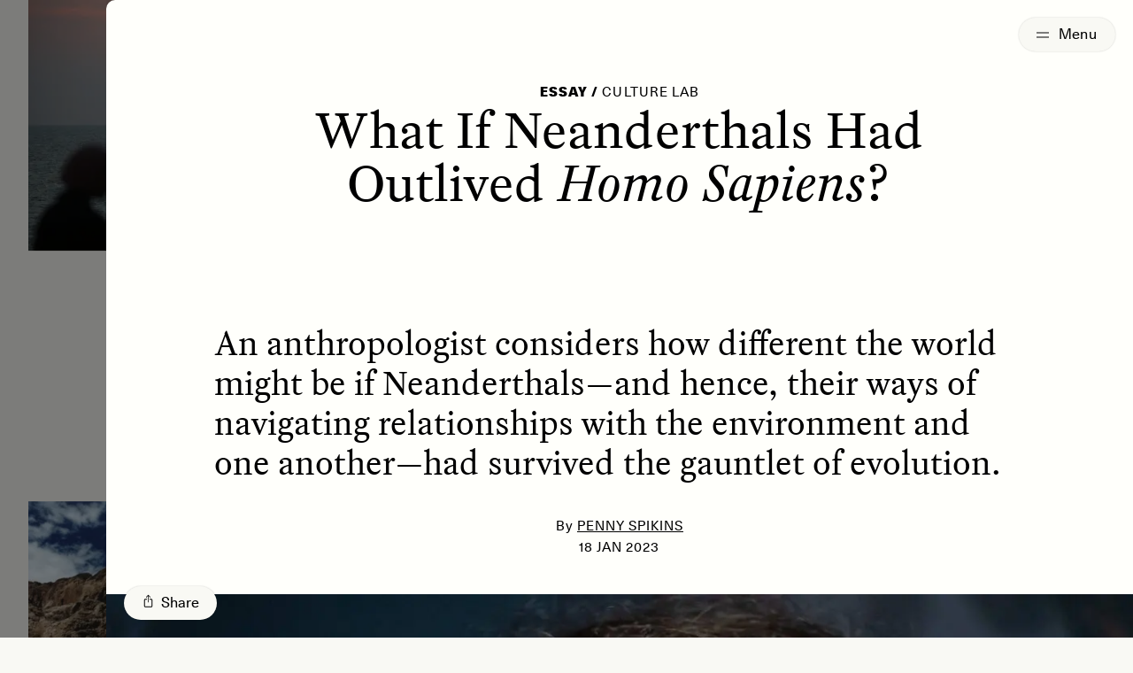

--- FILE ---
content_type: text/html; charset=UTF-8
request_url: https://www.sapiens.org/archaeology/neanderthals-outlived-homo-sapiens/
body_size: 34173
content:
<!doctype html>
<html lang="en-US" style=" --background: 249,249,244;">
	<head>
		<!-- The Sapiens website is designed by Studio Airport [https://studioairport.nl] and developed by September [https://september.digital], in Utrecht, the Netherlands. -->
		
		<meta charset="utf-8">
		<meta http-equiv="X-UA-Compatible" content="IE=edge">
		<meta name="viewport" content="width=device-width, initial-scale=1">

		<link rel="apple-touch-icon" sizes="180x180" href="https://www.sapiens.org/app/themes/sapiens/favicon/apple-touch-icon.png">
		<link rel="icon" type="image/png" sizes="32x32" href="https://www.sapiens.org/app/themes/sapiens/favicon/favicon-32x32.png">
		<link rel="icon" type="image/png" sizes="16x16" href="https://www.sapiens.org/app/themes/sapiens/favicon/favicon-16x16.png">
		<link rel="manifest" href="https://www.sapiens.org/app/themes/sapiens/favicon/site.webmanifest">
		<link rel="mask-icon" href="https://www.sapiens.org/app/themes/sapiens/favicon/safari-pinned-tab.svg" color="#5bbad5">
		<link rel="shortcut icon" href="https://www.sapiens.org/app/themes/sapiens/favicon/favicon.ico">
		<meta name="msapplication-TileColor" content="#f9f9f4">
		<meta name="msapplication-config" content="https://www.sapiens.org/app/themes/sapiens/favicon/browserconfig.xml">
		<meta name="theme-color" content="#f9f9f4">

		<meta name='robots' content='index, follow, max-image-preview:large, max-snippet:-1, max-video-preview:-1' />
<link rel="alternate" hreflang="en" href="https://www.sapiens.org/archaeology/neanderthals-outlived-homo-sapiens/" />
<link rel="alternate" hreflang="x-default" href="https://www.sapiens.org/archaeology/neanderthals-outlived-homo-sapiens/" />

	<title>What If Neanderthals Had Outlived Homo Sapiens? &#8211; SAPIENS</title>
	<meta name="description" content="An anthropologist imagines a world in which Neanderthals—and their relationships with the environment and one another—survived evolution." />
	<link rel="canonical" href="https://www.sapiens.org/archaeology/neanderthals-outlived-homo-sapiens/" />
	<meta property="og:locale" content="en_US" />
	<meta property="og:type" content="article" />
	<meta property="og:title" content="What If Neanderthals Had Outlived Homo Sapiens?" />
	<meta property="og:description" content="An anthropologist imagines a world in which Neanderthals—and their relationships with the environment and one another—survived evolution." />
	<meta property="og:url" content="https://www.sapiens.org/archaeology/neanderthals-outlived-homo-sapiens/" />
	<meta property="og:site_name" content="SAPIENS" />
	<meta property="article:publisher" content="https://www.facebook.com/SAPIENS.org/" />
	<meta property="article:published_time" content="2023-01-18T07:00:46+00:00" />
	<meta property="article:modified_time" content="2024-01-18T05:06:00+00:00" />
	<meta property="og:image" content="https://www.sapiens.org/app/uploads/2023/01/Neanderthal-in-suit-1024x683.jpg" />
	<meta property="og:image:width" content="1024" />
	<meta property="og:image:height" content="683" />
	<meta property="og:image:type" content="image/jpeg" />
	<meta name="author" content="Chip" />
	<meta name="twitter:card" content="summary_large_image" />
	<meta name="twitter:creator" content="@SAPIENS_org" />
	<meta name="twitter:site" content="@SAPIENS_org" />
	<script type="application/ld+json" class="yoast-schema-graph">{"@context":"https://schema.org","@graph":[{"@type":"Article","@id":"https://www.sapiens.org/archaeology/neanderthals-outlived-homo-sapiens/#article","isPartOf":{"@id":"https://www.sapiens.org/archaeology/neanderthals-outlived-homo-sapiens/"},"author":{"name":"Chip","@id":"https://www.sapiens.org/#/schema/person/b5cb232901398b535715a3f80a1934be"},"headline":"What If Neanderthals Had Outlived Homo Sapiens?","datePublished":"2023-01-18T07:00:46+00:00","dateModified":"2024-01-18T05:06:00+00:00","mainEntityOfPage":{"@id":"https://www.sapiens.org/archaeology/neanderthals-outlived-homo-sapiens/"},"wordCount":1094,"publisher":{"@id":"https://www.sapiens.org/#organization"},"image":{"@id":"https://www.sapiens.org/archaeology/neanderthals-outlived-homo-sapiens/#primaryimage"},"thumbnailUrl":"https://www.sapiens.org/app/uploads/2023/01/World-Population-graph-1024x721.jpg","keywords":["Climate Change","Evolution","Hominins","Relationships","Technology"],"articleSection":["Archaeology"],"inLanguage":"en-US"},{"@type":"WebPage","@id":"https://www.sapiens.org/archaeology/neanderthals-outlived-homo-sapiens/","url":"https://www.sapiens.org/archaeology/neanderthals-outlived-homo-sapiens/","name":"What If Neanderthals Had Outlived Homo Sapiens? &#8211; SAPIENS","isPartOf":{"@id":"https://www.sapiens.org/#website"},"primaryImageOfPage":{"@id":"https://www.sapiens.org/archaeology/neanderthals-outlived-homo-sapiens/#primaryimage"},"image":{"@id":"https://www.sapiens.org/archaeology/neanderthals-outlived-homo-sapiens/#primaryimage"},"thumbnailUrl":"https://www.sapiens.org/app/uploads/2023/01/World-Population-graph-1024x721.jpg","datePublished":"2023-01-18T07:00:46+00:00","dateModified":"2024-01-18T05:06:00+00:00","description":"An anthropologist imagines a world in which Neanderthals—and their relationships with the environment and one another—survived evolution.","breadcrumb":{"@id":"https://www.sapiens.org/archaeology/neanderthals-outlived-homo-sapiens/#breadcrumb"},"inLanguage":"en-US","potentialAction":[{"@type":"ReadAction","target":["https://www.sapiens.org/archaeology/neanderthals-outlived-homo-sapiens/"]}]},{"@type":"ImageObject","inLanguage":"en-US","@id":"https://www.sapiens.org/archaeology/neanderthals-outlived-homo-sapiens/#primaryimage","url":"https://www.sapiens.org/app/uploads/2023/01/World-Population-graph.jpg","contentUrl":"https://www.sapiens.org/app/uploads/2023/01/World-Population-graph.jpg","width":2048,"height":1441,"caption":"A photograph features a line graph with the header “The size of the world population over the last 12,000 years” and smaller text below that reads, “Demographers expect rapid population growth to end by the end of the 21st century. The U.N. demographers expect a population of about 11 billion in 2100.” The graph has time periods along the x-axis (from the years 10,000 B.C. on the left to A.D. 2000 on the right) and population numbers in the billions along the y-axis. A red line is generally flat (under 1 billion) for most of the graph but spikes on the right side, going from “600 million in 1700” to “7.9 billion in 2022.”"},{"@type":"BreadcrumbList","@id":"https://www.sapiens.org/archaeology/neanderthals-outlived-homo-sapiens/#breadcrumb","itemListElement":[{"@type":"ListItem","position":1,"name":"Home","item":"https://www.sapiens.org/"},{"@type":"ListItem","position":2,"name":"What If Neanderthals Had Outlived Homo Sapiens?"}]},{"@type":"WebSite","@id":"https://www.sapiens.org/#website","url":"https://www.sapiens.org/","name":"SAPIENS","description":"Anthropology Magazine","publisher":{"@id":"https://www.sapiens.org/#organization"},"inLanguage":"en-US"},{"@type":"Organization","@id":"https://www.sapiens.org/#organization","name":"SAPIENS","url":"https://www.sapiens.org/","logo":{"@type":"ImageObject","inLanguage":"en-US","@id":"https://www.sapiens.org/#/schema/logo/image/","url":"https://www.sapiens.org/app/uploads/2022/08/default-google-logo.png","contentUrl":"https://www.sapiens.org/app/uploads/2022/08/default-google-logo.png","width":500,"height":500,"caption":"SAPIENS"},"image":{"@id":"https://www.sapiens.org/#/schema/logo/image/"},"sameAs":["https://www.facebook.com/SAPIENS.org/","https://x.com/SAPIENS_org","https://www.linkedin.com/company/sapiens-magazine/","https://www.instagram.com/sapiens_org/"],"description":"An editorially independent magazine of the Wenner-Gren Foundation and published in partnership with the University of Chicago Press.","email":"editor@sapiens.org","numberOfEmployees":{"@type":"QuantitativeValue","minValue":"1","maxValue":"10"}}]}</script>


<style id='wp-img-auto-sizes-contain-inline-css' type='text/css'>
img:is([sizes=auto i],[sizes^="auto," i]){contain-intrinsic-size:3000px 1500px}
/*# sourceURL=wp-img-auto-sizes-contain-inline-css */
</style>
<link rel="stylesheet" href="https://www.sapiens.org/app/plugins/wp-smartcrop/css/image-renderer.css?ver=2.0.10"><link rel="stylesheet" href="https://www.sapiens.org/app/themes/sapiens/dist/css/main.css?id=bfd43aac8e3856c13b17b315e993bc64"><meta name="generator" content="WPML ver:4.8.6 stt:1,4,27,42,2;" />

		<meta name="cf-2fa-verify" content="08511c834714c0e">	</head>

	<body class="wp-singular post-template-default single single-post postid-129794 single-format-standard wp-theme-sapiens no-blur neanderthals-outlived-homo-sapiens" >

		
		<div class="c-logo-switcher c-logo-switcher--stories buttons-active" data-stories-switch>
			<a data-stories-switch-logo href="https://www.sapiens.org" aria-label="Navigate to homepage" class="c-logo-switcher__logo" data-logo><svg viewbox="0 0 200 37" xmlns="http://www.w3.org/2000/svg"><path d="M14.298 35c4 0 7.249-1.103 9.747-3.309 2.498-2.205 3.747-5.048 3.747-8.529 0-2.134-.62-3.953-1.858-5.457s-2.932-2.5-5.081-2.986c-.108-.023-.235-.05-.38-.083l-.23-.051-.543-.124c-3.117-.673-4.676-1.454-4.676-2.342 0-.473.213-.841.64-1.106.428-.265 1.032-.398 1.815-.398 1.025 0 2.082.211 3.17.634 1.09.423 2.175 1.035 3.257 1.837l3.416-8.229c-1.765-.96-3.516-1.675-5.252-2.148A20.074 20.074 0 0 0 16.775 2c-3.9 0-7.053 1.06-9.459 3.18-2.405 2.12-3.608 4.87-3.608 8.25 0 2.177.62 3.996 1.858 5.457 1.238 1.46 3.024 2.478 5.359 3.05.398.086.953.208 1.665.366 2.206.458 3.31 1.124 3.31 1.998 0 .501-.221.899-.663 1.192-.44.294-1.046.44-1.814.44-1.096 0-2.274-.26-3.534-.784-1.26-.522-2.694-1.35-4.302-2.481L2 31.477c2.05 1.174 4.1 2.055 6.149 2.642 2.05.587 4.1.881 6.149.881Zm25.173-.838.96-3.953h8.477l1.003 3.953h12.085L51.064 2.71H38.553L27.407 34.162h12.064Zm7.515-11.43H42.31l.961-3.566c.47-1.805.79-3.194.96-4.168.172-.974.278-1.89.321-2.75h.192c.043.86.15 1.776.32 2.75.171.974.492 2.363.961 4.168l.961 3.566Zm27.99 11.43v-9.281H78.5c4.27 0 7.387-.856 9.351-2.568 1.965-1.711 2.947-4.422 2.947-8.131 0-3.982-1.093-6.89-3.278-8.723-2.184-1.833-5.64-2.75-10.365-2.75h-13.43v31.453h11.252Zm1.794-17.467h-1.75v-5.242h1.75c1.04 0 1.85.233 2.434.698.584.466.876 1.114.876 1.945 0 .83-.285 1.471-.854 1.923-.57.45-1.388.676-2.456.676Zm29.55 17.467V2.71H94.897v31.453h11.423Zm27.222 0v-8.53H123.4v-3.308h8.968v-8.056H123.4v-3.03h9.886V2.71h-20.903v31.453h21.159Zm15.394 0V22.818c0-1.002-.029-1.908-.085-2.717a25.253 25.253 0 0 0-.257-2.267l9.608 16.328h11.103V2.71H158.48v10.549c0 1.432.025 2.592.074 3.48.05.888.14 1.698.267 2.428l-9.714-16.457H138.09v31.453h10.846Zm35.57.838c4 0 7.249-1.103 9.747-3.309 2.498-2.205 3.747-5.048 3.747-8.529 0-2.134-.62-3.953-1.858-5.457s-2.932-2.5-5.081-2.986a41.25 41.25 0 0 1-.38-.083l-.23-.051-.543-.124c-3.117-.673-4.676-1.454-4.676-2.342 0-.473.214-.841.64-1.106.428-.265 1.033-.398 1.816-.398 1.024 0 2.081.211 3.17.634 1.09.423 2.174 1.035 3.256 1.837l3.416-8.229c-1.765-.96-3.515-1.675-5.252-2.148A20.074 20.074 0 0 0 186.983 2c-3.9 0-7.053 1.06-9.458 3.18-2.406 2.12-3.609 4.87-3.609 8.25 0 2.177.62 3.996 1.858 5.457 1.238 1.46 3.025 2.478 5.359 3.05.398.086.954.208 1.665.366 2.207.458 3.31 1.124 3.31 1.998 0 .501-.221.899-.662 1.192-.441.294-1.046.44-1.815.44-1.096 0-2.274-.26-3.534-.784-1.26-.522-2.693-1.35-4.302-2.481l-3.587 8.809c2.05 1.174 4.1 2.055 6.15 2.642 2.049.587 4.099.881 6.148.881Z" fill="#000" fill-rule="nonzero"/></svg></a>

			<div class="c-logo-switcher__buttons" data-stories-switch-buttons>
				<div class="c-logo-switcher__buttons-wrapper" data-stories-switch-buttons-wrapper>
					<a class="c-logo-switcher__button" href="https://www.sapiens.org/" data-stories-switch-button="new">
						<span>New Stories</span>
					</a>
					<a class="c-logo-switcher__button" href="https://www.sapiens.org/?s" data-stories-switch-button="all">
						<span>All Stories</span>
					</a>
				</div>

				<svg class="c-logo-switcher__chevron" xmlns="http://www.w3.org/2000/svg" fill="none" viewBox="0 0 24 24" stroke-width="1.5" stroke="currentColor">
					<path stroke-linecap="round" stroke-linejoin="round" d="M19.5 8.25l-7.5 7.5-7.5-7.5" />
				</svg>
			</div>
		</div>


		
			<div class="c-logo-switcher c-logo-switcher--podcast buttons-active" data-podcast-switch>
				<a data-podcast-switch-logo href="https://www.sapiens.org" aria-label="Navigate to homepage" class="c-logo-switcher__logo" data-logo>
					<svg viewbox="0 0 200 37" xmlns="http://www.w3.org/2000/svg"><path d="M14.298 35c4 0 7.249-1.103 9.747-3.309 2.498-2.205 3.747-5.048 3.747-8.529 0-2.134-.62-3.953-1.858-5.457s-2.932-2.5-5.081-2.986c-.108-.023-.235-.05-.38-.083l-.23-.051-.543-.124c-3.117-.673-4.676-1.454-4.676-2.342 0-.473.213-.841.64-1.106.428-.265 1.032-.398 1.815-.398 1.025 0 2.082.211 3.17.634 1.09.423 2.175 1.035 3.257 1.837l3.416-8.229c-1.765-.96-3.516-1.675-5.252-2.148A20.074 20.074 0 0 0 16.775 2c-3.9 0-7.053 1.06-9.459 3.18-2.405 2.12-3.608 4.87-3.608 8.25 0 2.177.62 3.996 1.858 5.457 1.238 1.46 3.024 2.478 5.359 3.05.398.086.953.208 1.665.366 2.206.458 3.31 1.124 3.31 1.998 0 .501-.221.899-.663 1.192-.44.294-1.046.44-1.814.44-1.096 0-2.274-.26-3.534-.784-1.26-.522-2.694-1.35-4.302-2.481L2 31.477c2.05 1.174 4.1 2.055 6.149 2.642 2.05.587 4.1.881 6.149.881Zm25.173-.838.96-3.953h8.477l1.003 3.953h12.085L51.064 2.71H38.553L27.407 34.162h12.064Zm7.515-11.43H42.31l.961-3.566c.47-1.805.79-3.194.96-4.168.172-.974.278-1.89.321-2.75h.192c.043.86.15 1.776.32 2.75.171.974.492 2.363.961 4.168l.961 3.566Zm27.99 11.43v-9.281H78.5c4.27 0 7.387-.856 9.351-2.568 1.965-1.711 2.947-4.422 2.947-8.131 0-3.982-1.093-6.89-3.278-8.723-2.184-1.833-5.64-2.75-10.365-2.75h-13.43v31.453h11.252Zm1.794-17.467h-1.75v-5.242h1.75c1.04 0 1.85.233 2.434.698.584.466.876 1.114.876 1.945 0 .83-.285 1.471-.854 1.923-.57.45-1.388.676-2.456.676Zm29.55 17.467V2.71H94.897v31.453h11.423Zm27.222 0v-8.53H123.4v-3.308h8.968v-8.056H123.4v-3.03h9.886V2.71h-20.903v31.453h21.159Zm15.394 0V22.818c0-1.002-.029-1.908-.085-2.717a25.253 25.253 0 0 0-.257-2.267l9.608 16.328h11.103V2.71H158.48v10.549c0 1.432.025 2.592.074 3.48.05.888.14 1.698.267 2.428l-9.714-16.457H138.09v31.453h10.846Zm35.57.838c4 0 7.249-1.103 9.747-3.309 2.498-2.205 3.747-5.048 3.747-8.529 0-2.134-.62-3.953-1.858-5.457s-2.932-2.5-5.081-2.986a41.25 41.25 0 0 1-.38-.083l-.23-.051-.543-.124c-3.117-.673-4.676-1.454-4.676-2.342 0-.473.214-.841.64-1.106.428-.265 1.033-.398 1.816-.398 1.024 0 2.081.211 3.17.634 1.09.423 2.174 1.035 3.256 1.837l3.416-8.229c-1.765-.96-3.515-1.675-5.252-2.148A20.074 20.074 0 0 0 186.983 2c-3.9 0-7.053 1.06-9.458 3.18-2.406 2.12-3.609 4.87-3.609 8.25 0 2.177.62 3.996 1.858 5.457 1.238 1.46 3.025 2.478 5.359 3.05.398.086.954.208 1.665.366 2.207.458 3.31 1.124 3.31 1.998 0 .501-.221.899-.662 1.192-.441.294-1.046.44-1.815.44-1.096 0-2.274-.26-3.534-.784-1.26-.522-2.693-1.35-4.302-2.481l-3.587 8.809c2.05 1.174 4.1 2.055 6.15 2.642 2.049.587 4.099.881 6.148.881Z" fill="#000" fill-rule="nonzero"/></svg> 
					<span class="c-logo-switcher__label">Podcast</a>
				</a>

				<div class="c-logo-switcher__buttons" data-podcast-switch-buttons>
					<div class="c-logo-switcher__buttons-wrapper" data-podcast-switch-buttons-wrapper>
						<a class="c-logo-switcher__button" href="https://www.sapiens.org/podcast-seasons/" data-podcast-switch-button="seasons">
							<span>Seasons</span>
						</a>
						<a class="c-logo-switcher__button" href="https://www.sapiens.org/podcast-episodes/" data-podcast-switch-button="episodes">
							<span>Episodes</span>
						</a>
					</div>

					<svg class="c-logo-switcher__chevron" xmlns="http://www.w3.org/2000/svg" fill="none" viewBox="0 0 24 24" stroke-width="1.5" stroke="currentColor">
						<path stroke-linecap="round" stroke-linejoin="round" d="M19.5 8.25l-7.5 7.5-7.5-7.5" />
					</svg>
				</div>
			</div>

			<div class="c-logo-switcher-bg" data-stories-switch-bg></div>
		
				<div class="c-logo-switcher c-logo-switcher--training" data-training-switch data-scroll-lock-fill-gap>
			<a data-training-switch-logo href="https://www.sapiens.org" aria-label="Navigate to homepage" class="c-logo-switcher__logo" data-logo>
				<svg viewbox="0 0 200 37" xmlns="http://www.w3.org/2000/svg"><path d="M14.298 35c4 0 7.249-1.103 9.747-3.309 2.498-2.205 3.747-5.048 3.747-8.529 0-2.134-.62-3.953-1.858-5.457s-2.932-2.5-5.081-2.986c-.108-.023-.235-.05-.38-.083l-.23-.051-.543-.124c-3.117-.673-4.676-1.454-4.676-2.342 0-.473.213-.841.64-1.106.428-.265 1.032-.398 1.815-.398 1.025 0 2.082.211 3.17.634 1.09.423 2.175 1.035 3.257 1.837l3.416-8.229c-1.765-.96-3.516-1.675-5.252-2.148A20.074 20.074 0 0 0 16.775 2c-3.9 0-7.053 1.06-9.459 3.18-2.405 2.12-3.608 4.87-3.608 8.25 0 2.177.62 3.996 1.858 5.457 1.238 1.46 3.024 2.478 5.359 3.05.398.086.953.208 1.665.366 2.206.458 3.31 1.124 3.31 1.998 0 .501-.221.899-.663 1.192-.44.294-1.046.44-1.814.44-1.096 0-2.274-.26-3.534-.784-1.26-.522-2.694-1.35-4.302-2.481L2 31.477c2.05 1.174 4.1 2.055 6.149 2.642 2.05.587 4.1.881 6.149.881Zm25.173-.838.96-3.953h8.477l1.003 3.953h12.085L51.064 2.71H38.553L27.407 34.162h12.064Zm7.515-11.43H42.31l.961-3.566c.47-1.805.79-3.194.96-4.168.172-.974.278-1.89.321-2.75h.192c.043.86.15 1.776.32 2.75.171.974.492 2.363.961 4.168l.961 3.566Zm27.99 11.43v-9.281H78.5c4.27 0 7.387-.856 9.351-2.568 1.965-1.711 2.947-4.422 2.947-8.131 0-3.982-1.093-6.89-3.278-8.723-2.184-1.833-5.64-2.75-10.365-2.75h-13.43v31.453h11.252Zm1.794-17.467h-1.75v-5.242h1.75c1.04 0 1.85.233 2.434.698.584.466.876 1.114.876 1.945 0 .83-.285 1.471-.854 1.923-.57.45-1.388.676-2.456.676Zm29.55 17.467V2.71H94.897v31.453h11.423Zm27.222 0v-8.53H123.4v-3.308h8.968v-8.056H123.4v-3.03h9.886V2.71h-20.903v31.453h21.159Zm15.394 0V22.818c0-1.002-.029-1.908-.085-2.717a25.253 25.253 0 0 0-.257-2.267l9.608 16.328h11.103V2.71H158.48v10.549c0 1.432.025 2.592.074 3.48.05.888.14 1.698.267 2.428l-9.714-16.457H138.09v31.453h10.846Zm35.57.838c4 0 7.249-1.103 9.747-3.309 2.498-2.205 3.747-5.048 3.747-8.529 0-2.134-.62-3.953-1.858-5.457s-2.932-2.5-5.081-2.986a41.25 41.25 0 0 1-.38-.083l-.23-.051-.543-.124c-3.117-.673-4.676-1.454-4.676-2.342 0-.473.214-.841.64-1.106.428-.265 1.033-.398 1.816-.398 1.024 0 2.081.211 3.17.634 1.09.423 2.174 1.035 3.256 1.837l3.416-8.229c-1.765-.96-3.515-1.675-5.252-2.148A20.074 20.074 0 0 0 186.983 2c-3.9 0-7.053 1.06-9.458 3.18-2.406 2.12-3.609 4.87-3.609 8.25 0 2.177.62 3.996 1.858 5.457 1.238 1.46 3.025 2.478 5.359 3.05.398.086.954.208 1.665.366 2.207.458 3.31 1.124 3.31 1.998 0 .501-.221.899-.662 1.192-.441.294-1.046.44-1.815.44-1.096 0-2.274-.26-3.534-.784-1.26-.522-2.693-1.35-4.302-2.481l-3.587 8.809c2.05 1.174 4.1 2.055 6.15 2.642 2.049.587 4.099.881 6.148.881Z" fill="#000" fill-rule="nonzero"/></svg> 
				<span class="c-logo-switcher__label">Training</a>
			</a>

			<button type="button" class="c-logo-training-nav__open-mobile-button c-button c-button--round" data-training-nav-mobile-open>
				<span data-training-nav-open-title>
					Contents
				</span>
				<svg class="c-logo-training-nav__open-mobile-button-chevron" xmlns="http://www.w3.org/2000/svg" fill="none" viewBox="0 0 24 24" stroke-width="1.5" stroke="currentColor" data-training-nav-open-chevron>
					<path stroke-linecap="round" stroke-linejoin="round" d="M19.5 8.25l-7.5 7.5-7.5-7.5" />
				</svg>
			</button>

						<div class="c-logo-training-nav" data-training-nav>
				<div class="c-logo-training-nav__bg" data-training-nav-bg></div>

				<button class="c-logo-training-nav__open-button" type="buton" data-training-nav-open>
					<span data-training-nav-open-title>
						Contents
					</span>
					<svg class="" xmlns="http://www.w3.org/2000/svg" fill="none" viewBox="0 0 24 24" stroke-width="1.5" stroke="currentColor">
						<path stroke-linecap="round" stroke-linejoin="round" d="M19.5 8.25l-7.5 7.5-7.5-7.5" />
					</svg>
				</button>

				<div class="c-logo-training-nav__table-of-contents" data-training-nav-table>
					<div class="c-logo-training-nav__title" data-training-nav-title>Table of contents</div>

						
					<div class="c-logo-training-nav__sections">
													<a href="https://www.sapiens.org/training/introduction/" class="c-logo-training-nav-link" data-training-nav-link="161421">
								<span class="c-logo-training-nav-link__title">
									Introduction								</span>
								<span class="c-logo-training-nav-link__section">
									0								</span>
							</a>
													<a href="https://www.sapiens.org/training/why/" class="c-logo-training-nav-link" data-training-nav-link="161423">
								<span class="c-logo-training-nav-link__title">
									Why Write for the Public?								</span>
								<span class="c-logo-training-nav-link__section">
									1								</span>
							</a>
													<a href="https://www.sapiens.org/training/expectations/" class="c-logo-training-nav-link" data-training-nav-link="161425">
								<span class="c-logo-training-nav-link__title">
									What to Expect, from Pitch to Publication								</span>
								<span class="c-logo-training-nav-link__section">
									2								</span>
							</a>
													<a href="https://www.sapiens.org/training/pitch/" class="c-logo-training-nav-link" data-training-nav-link="161427">
								<span class="c-logo-training-nav-link__title">
									How to Write a Pitch								</span>
								<span class="c-logo-training-nav-link__section">
									3								</span>
							</a>
													<a href="https://www.sapiens.org/training/structure/" class="c-logo-training-nav-link" data-training-nav-link="161429">
								<span class="c-logo-training-nav-link__title">
									How To Tell a Great Story, Part 1: Structure								</span>
								<span class="c-logo-training-nav-link__section">
									4								</span>
							</a>
													<a href="https://www.sapiens.org/training/style/" class="c-logo-training-nav-link" data-training-nav-link="161431">
								<span class="c-logo-training-nav-link__title">
									How To Tell a Great Story, Part 2: Style								</span>
								<span class="c-logo-training-nav-link__section">
									5								</span>
							</a>
													<a href="https://www.sapiens.org/training/ethics/" class="c-logo-training-nav-link" data-training-nav-link="161433">
								<span class="c-logo-training-nav-link__title">
									Navigating Ethics and Reducing Harms								</span>
								<span class="c-logo-training-nav-link__section">
									6								</span>
							</a>
													<a href="https://www.sapiens.org/training/habits/" class="c-logo-training-nav-link" data-training-nav-link="161435">
								<span class="c-logo-training-nav-link__title">
									Habits of Thriving Public Anthropologists								</span>
								<span class="c-logo-training-nav-link__section">
									7								</span>
							</a>
													<a href="https://www.sapiens.org/training/conclusion/" class="c-logo-training-nav-link" data-training-nav-link="161437">
								<span class="c-logo-training-nav-link__title">
									Cultivating the Craft of Writing								</span>
								<span class="c-logo-training-nav-link__section">
									8								</span>
							</a>
											</div>

					<button class="c-logo-training-nav__close-button c-button c-button--circle" type="button" title="Close" data-training-nav-close>
						<svg xmlns="http://www.w3.org/2000/svg" fill="none" viewBox="0 0 24 24" stroke-width="1.5" stroke="currentColor">
							<path stroke-linecap="round" stroke-linejoin="round" d="M6 18L18 6M6 6l12 12" />
						</svg>
					</button>
				</div>
			</div>
		</div>

				<div class="c-logo-training-nav-mobile" data-training-nav-mobile>
			<div class="c-logo-training-nav-mobile__backdrop" data-training-nav-backdrop-mobile></div>

			<div class="c-logo-training-nav-mobile__wrapper">
				<div class="c-logo-training-nav-mobile__bg" data-training-nav-bg-mobile></div>
	
				<div class="c-logo-training-nav-mobile__title" data-training-nav-title-mobile>Table of contents</div>
	
				<button class="c-logo-training-nav-mobile__select-button c-button c-button--round c-button--glass" type="button" data-training-select-section>Select</button>
	
				<button class="c-logo-training-nav-mobile__close c-button c-button--round c-button--glass" type="button" data-training-nav-close-mobile>
					<svg xmlns="http://www.w3.org/2000/svg" fill="none" viewBox="0 0 24 24" stroke-width="1.5" stroke="currentColor">
						<path stroke-linecap="round" stroke-linejoin="round" d="M6 18L18 6M6 6l12 12" />
					</svg>
				</button>
	
				<div class="c-logo-training-nav-mobile__underlay" data-training-nav-underlay-mobile></div>
	
				<div class="c-logo-training-nav-mobile__sections" data-training-sections-mobile>
					<div class="c-logo-training-nav-mobile__sections-inner">
													<a href="https://www.sapiens.org/training/introduction/" class="c-logo-training-nav-link c-logo-training-nav-link--mobile" data-training-mobile-nav-link="161421">
								<span class="c-logo-training-nav-link__title">
									Introduction								</span>
								<span class="c-logo-training-nav-link__section">
									0								</span>
							</a>
													<a href="https://www.sapiens.org/training/why/" class="c-logo-training-nav-link c-logo-training-nav-link--mobile" data-training-mobile-nav-link="161423">
								<span class="c-logo-training-nav-link__title">
									Why Write for the Public?								</span>
								<span class="c-logo-training-nav-link__section">
									1								</span>
							</a>
													<a href="https://www.sapiens.org/training/expectations/" class="c-logo-training-nav-link c-logo-training-nav-link--mobile" data-training-mobile-nav-link="161425">
								<span class="c-logo-training-nav-link__title">
									What to Expect, from Pitch to Publication								</span>
								<span class="c-logo-training-nav-link__section">
									2								</span>
							</a>
													<a href="https://www.sapiens.org/training/pitch/" class="c-logo-training-nav-link c-logo-training-nav-link--mobile" data-training-mobile-nav-link="161427">
								<span class="c-logo-training-nav-link__title">
									How to Write a Pitch								</span>
								<span class="c-logo-training-nav-link__section">
									3								</span>
							</a>
													<a href="https://www.sapiens.org/training/structure/" class="c-logo-training-nav-link c-logo-training-nav-link--mobile" data-training-mobile-nav-link="161429">
								<span class="c-logo-training-nav-link__title">
									How To Tell a Great Story, Part 1: Structure								</span>
								<span class="c-logo-training-nav-link__section">
									4								</span>
							</a>
													<a href="https://www.sapiens.org/training/style/" class="c-logo-training-nav-link c-logo-training-nav-link--mobile" data-training-mobile-nav-link="161431">
								<span class="c-logo-training-nav-link__title">
									How To Tell a Great Story, Part 2: Style								</span>
								<span class="c-logo-training-nav-link__section">
									5								</span>
							</a>
													<a href="https://www.sapiens.org/training/ethics/" class="c-logo-training-nav-link c-logo-training-nav-link--mobile" data-training-mobile-nav-link="161433">
								<span class="c-logo-training-nav-link__title">
									Navigating Ethics and Reducing Harms								</span>
								<span class="c-logo-training-nav-link__section">
									6								</span>
							</a>
													<a href="https://www.sapiens.org/training/habits/" class="c-logo-training-nav-link c-logo-training-nav-link--mobile" data-training-mobile-nav-link="161435">
								<span class="c-logo-training-nav-link__title">
									Habits of Thriving Public Anthropologists								</span>
								<span class="c-logo-training-nav-link__section">
									7								</span>
							</a>
													<a href="https://www.sapiens.org/training/conclusion/" class="c-logo-training-nav-link c-logo-training-nav-link--mobile" data-training-mobile-nav-link="161437">
								<span class="c-logo-training-nav-link__title">
									Cultivating the Craft of Writing								</span>
								<span class="c-logo-training-nav-link__section">
									8								</span>
							</a>
											</div>
				</div>
			</div>
		</div>

		<button class="c-menu-toggle-button c-menu-toggle-button--hoverable" data-menu-toggle type="button" aria-expanded="false" aria-label="Toggle Menu">
			<span class="c-menu-toggle-button__icon"><span></span><span></span></span>
			<span class="c-menu-toggle-button__text"></span>
		</button>

<script id="page-data" type="application/json">
	{"name":"post","type":"article","layer":2}</script>
<div data-layer="1" aria-hidden="true" data-bg-url="https://www.sapiens.org/all-articles/">
	<div data-zoom-elm>
		<div class="c-overview" data-content>
	<div data-load-more-container>
		<div class="c-search-results c-grid c-grid--3 c-grid--2-mobile" data-load-more-items>
			
<a href="https://www.sapiens.org/culture/best-of-sapiens-2025/" class="c-article c-article--small" aria-label="Best of SAPIENS 2025">
	
	<div class="c-article__media" style="--desktop-position: center center; --tablet-position: center center; --mobile-position: center center">
		<span class="img img--cover"><img srcset="[data-uri]" width="500" height="333" data-src="https://www.sapiens.org/app/uploads/2025/12/best-of-2025-sunset-500x333.jpg" class="c-article__img lazyload" alt="Four silhouetted people stand on a shoreline watching a vivid pink sun set over a calm, expansive ocean under a hazy, pastel sky." data-highres-url="https://www.sapiens.org/app/uploads/2025/12/best-of-2025-sunset.jpg" data-aspectratio="1.5015015015015" data-sizes="auto" decoding="async" fetchpriority="high" data-srcset="https://www.sapiens.org/app/uploads/2025/12/best-of-2025-sunset-500x333.jpg 500w, https://www.sapiens.org/app/uploads/2025/12/best-of-2025-sunset-1024x683.jpg 1024w, https://www.sapiens.org/app/uploads/2025/12/best-of-2025-sunset-768x512.jpg 768w, https://www.sapiens.org/app/uploads/2025/12/best-of-2025-sunset-1536x1024.jpg 1536w, https://www.sapiens.org/app/uploads/2025/12/best-of-2025-sunset-2048x1365.jpg 2048w, https://www.sapiens.org/app/uploads/2025/12/best-of-2025-sunset-1280x853.jpg 1280w" /></span>
		<div class="c-article__media-progress"></div>

					<div class="c-article__meta">
									<span>essay /</span>
													Letters							</div>
			</div>
	<div class="c-article__text">
		<h3 class="c-article__title">Best of SAPIENS 2025</h3>
		<div class="c-article__inner">
			
						<div class="c-article__excerpt">
				In SAPIENS’ final year of publishing new stories, the magazine honors 10 standout contributions that carried anthropology into the hearts and minds of readers worldwide.			</div>
		</div>
	</div>
</a>

<a href="https://www.sapiens.org/archaeology/dogs-humans-graves-archaeology-coburial/" class="c-article c-article--small" aria-label="Unearthing What Archaeologists Can and Cannot Know">
	
	<div class="c-article__media" style="--desktop-position: center center; --tablet-position: center center; --mobile-position: center center">
		<span class="img img--cover"><img srcset="[data-uri]" width="500" height="288" data-src="https://www.sapiens.org/app/uploads/2025/12/03-archaeologist-brush-human-canine-skulls-500x288.jpg" class="c-article__img lazyload" alt="A white-gloved hand holds a small brush and gently clears debris from a human and a canine skull." data-highres-url="https://www.sapiens.org/app/uploads/2025/12/03-archaeologist-brush-human-canine-skulls.jpg" data-aspectratio="1.7361111111111" data-sizes="auto" decoding="async" data-srcset="https://www.sapiens.org/app/uploads/2025/12/03-archaeologist-brush-human-canine-skulls-500x288.jpg 500w, https://www.sapiens.org/app/uploads/2025/12/03-archaeologist-brush-human-canine-skulls-1024x590.jpg 1024w, https://www.sapiens.org/app/uploads/2025/12/03-archaeologist-brush-human-canine-skulls-768x443.jpg 768w, https://www.sapiens.org/app/uploads/2025/12/03-archaeologist-brush-human-canine-skulls-1536x886.jpg 1536w, https://www.sapiens.org/app/uploads/2025/12/03-archaeologist-brush-human-canine-skulls-1280x738.jpg 1280w, https://www.sapiens.org/app/uploads/2025/12/03-archaeologist-brush-human-canine-skulls.jpg 1920w" /></span>
		<div class="c-article__media-progress"></div>

					<div class="c-article__meta">
									<span>essay /</span>
													Stranger Lands							</div>
			</div>
	<div class="c-article__text">
		<h3 class="c-article__title">Unearthing What Archaeologists Can and Cannot Know</h3>
		<div class="c-article__inner">
							<div class="c-article__author">Julia Granato</div>
			
						<div class="c-article__excerpt">
				An archaeologist studying 1,000-year-old dog burials reflects on the need for imagination in archaeology.			</div>
		</div>
	</div>
</a>

<a href="https://www.sapiens.org/culture/listening-against-the-threshold-of-pain-poem-uzma-falak/" class="c-article c-article--small" aria-label="Listening Against the Threshold of Pain">
	
	<div class="c-article__media" style="--desktop-position: center top; --tablet-position: center top; --mobile-position: center top">
		<span class="img img--cover"><img srcset="[data-uri]" width="500" height="260" data-src="https://www.sapiens.org/app/uploads/2025/12/Version-2.3.1-retouched-500x260.jpeg" class="c-article__img lazyload" alt="Parts of a wall clock lie on a table disassembled." data-highres-url="https://www.sapiens.org/app/uploads/2025/12/Version-2.3.1-retouched.jpeg" data-aspectratio="1.9230769230769" data-sizes="auto" decoding="async" data-srcset="https://www.sapiens.org/app/uploads/2025/12/Version-2.3.1-retouched-500x260.jpeg 500w, https://www.sapiens.org/app/uploads/2025/12/Version-2.3.1-retouched-1024x532.jpeg 1024w, https://www.sapiens.org/app/uploads/2025/12/Version-2.3.1-retouched-768x399.jpeg 768w, https://www.sapiens.org/app/uploads/2025/12/Version-2.3.1-retouched-1536x798.jpeg 1536w, https://www.sapiens.org/app/uploads/2025/12/Version-2.3.1-retouched-2048x1064.jpeg 2048w, https://www.sapiens.org/app/uploads/2025/12/Version-2.3.1-retouched-1280x665.jpeg 1280w" /></span>
		<div class="c-article__media-progress"></div>

					<div class="c-article__meta">
									<span>poem /</span>
													Wayfinding							</div>
			</div>
	<div class="c-article__text">
		<h3 class="c-article__title">Listening Against the Threshold of Pain</h3>
		<div class="c-article__inner">
							<div class="c-article__author">Uzma Falak</div>
			
						<div class="c-article__excerpt">
				SAPIENS’ 2025 poet-in-residence situates her listening in Kashmir and Germany during and after her fieldwork, contextualizing her contributions to SAPIENS this year.			</div>
		</div>
	</div>
</a>

<a href="https://www.sapiens.org/archaeology/ancient-female-leader-tibet-tomb-gurugyam-cemetery/" class="c-article c-article--small" aria-label="The Tomb That Told of a Women’s Kingdom">
	
	<div class="c-article__media" style="--desktop-position: center center; --tablet-position: center center; --mobile-position: center center">
		<span class="img img--cover"><img srcset="[data-uri]" width="500" height="347" data-src="https://www.sapiens.org/app/uploads/2025/12/01-Tibet-plateau-salt-carriers-500x347.jpg" class="c-article__img lazyload" alt="A reddish rocky ridge rises up beneath a blue sky with white clouds." data-highres-url="https://www.sapiens.org/app/uploads/2025/12/01-Tibet-plateau-salt-carriers.jpg" data-aspectratio="1.4409221902017" data-sizes="auto" decoding="async" data-srcset="https://www.sapiens.org/app/uploads/2025/12/01-Tibet-plateau-salt-carriers-500x347.jpg 500w, https://www.sapiens.org/app/uploads/2025/12/01-Tibet-plateau-salt-carriers-1024x710.jpg 1024w, https://www.sapiens.org/app/uploads/2025/12/01-Tibet-plateau-salt-carriers-768x533.jpg 768w, https://www.sapiens.org/app/uploads/2025/12/01-Tibet-plateau-salt-carriers-1536x1065.jpg 1536w, https://www.sapiens.org/app/uploads/2025/12/01-Tibet-plateau-salt-carriers-1280x888.jpg 1280w, https://www.sapiens.org/app/uploads/2025/12/01-Tibet-plateau-salt-carriers.jpg 1647w" /></span>
		<div class="c-article__media-progress"></div>

					<div class="c-article__meta">
									<span>essay /</span>
													Identities							</div>
			</div>
	<div class="c-article__text">
		<h3 class="c-article__title">The Tomb That Told of a Women’s Kingdom</h3>
		<div class="c-article__inner">
							<div class="c-article__author">Meixu Ye</div>
			
						<div class="c-article__excerpt">
				An archaeologist unspools the story of a female leader buried over 1,000 years ago on the Tibetan Plateau.			</div>
		</div>
	</div>
</a>

<a href="https://www.sapiens.org/culture/trans-women-malaysia-conversion-therapy-islam/" class="c-article c-article--small" aria-label="In Malaysia, Muslim Trans Women Find Their Own Paths">
	
	<div class="c-article__media" style="--desktop-position: left center; --tablet-position: left center; --mobile-position: left center">
		<span class="img img--cover"><img srcset="[data-uri]" width="500" height="334" data-src="https://www.sapiens.org/app/uploads/2025/12/01-trans-women-Malaysia-500x334.jpg" class="c-article__img lazyload" alt="Part of a face is reflected in a handheld compact mirror as a person applies mascara." data-highres-url="https://www.sapiens.org/app/uploads/2025/12/01-trans-women-Malaysia.jpg" data-aspectratio="1.497005988024" data-sizes="auto" decoding="async" data-srcset="https://www.sapiens.org/app/uploads/2025/12/01-trans-women-Malaysia-500x334.jpg 500w, https://www.sapiens.org/app/uploads/2025/12/01-trans-women-Malaysia-1024x684.jpg 1024w, https://www.sapiens.org/app/uploads/2025/12/01-trans-women-Malaysia-768x513.jpg 768w, https://www.sapiens.org/app/uploads/2025/12/01-trans-women-Malaysia-1536x1025.jpg 1536w, https://www.sapiens.org/app/uploads/2025/12/01-trans-women-Malaysia-2048x1367.jpg 2048w, https://www.sapiens.org/app/uploads/2025/12/01-trans-women-Malaysia-1280x854.jpg 1280w" /></span>
		<div class="c-article__media-progress"></div>

					<div class="c-article__meta">
									<span>essay /</span>
													Identities							</div>
			</div>
	<div class="c-article__text">
		<h3 class="c-article__title">In Malaysia, Muslim Trans Women Find Their Own Paths</h3>
		<div class="c-article__inner">
							<div class="c-article__author">Gréta Tímea Biró</div>
			
						<div class="c-article__excerpt">
				An anthropologist traces how transgender women navigate state-sponsored religious programs aimed at “rehabilitating” LGBTQ+ Muslims.			</div>
		</div>
	</div>
</a>

<a href="https://www.sapiens.org/culture/japan-reproduction-death-anti-natalism-movement/" class="c-article c-article--small" aria-label="In Japan, the Philosophical Stance Against Having Children">
	
	<div class="c-article__media" style="--desktop-position: center bottom; --tablet-position: center bottom; --mobile-position: center bottom">
		<span class="img img--cover"><img srcset="[data-uri]" width="500" height="309" data-src="https://www.sapiens.org/app/uploads/2025/11/01-wooden-figurines-header-500x309.jpg" class="c-article__img lazyload" alt="Four person-shaped wooden figurines stand on wood surface that has been painted bright blue. On the right, three cluster together representing parents and a child. On the left, one with a child-shaped cut out stands alone." data-highres-url="https://www.sapiens.org/app/uploads/2025/11/01-wooden-figurines-header.jpg" data-aspectratio="1.6181229773463" data-sizes="auto" decoding="async" data-srcset="https://www.sapiens.org/app/uploads/2025/11/01-wooden-figurines-header-500x309.jpg 500w, https://www.sapiens.org/app/uploads/2025/11/01-wooden-figurines-header-1024x632.jpg 1024w, https://www.sapiens.org/app/uploads/2025/11/01-wooden-figurines-header-768x474.jpg 768w, https://www.sapiens.org/app/uploads/2025/11/01-wooden-figurines-header-1536x948.jpg 1536w, https://www.sapiens.org/app/uploads/2025/11/01-wooden-figurines-header-2048x1264.jpg 2048w, https://www.sapiens.org/app/uploads/2025/11/01-wooden-figurines-header-1280x790.jpg 1280w" /></span>
		<div class="c-article__media-progress"></div>

					<div class="c-article__meta">
									<span>essay /</span>
													Phenomenon							</div>
			</div>
	<div class="c-article__text">
		<h3 class="c-article__title">In Japan, the Philosophical Stance Against Having Children</h3>
		<div class="c-article__inner">
							<div class="c-article__author">Jack Jiang</div>
			
						<div class="c-article__excerpt">
				An anthropologist delves beyond simplistic portrayals of the anti-natalist movement to understand what motivates its adherents.			</div>
		</div>
	</div>
</a>

<a href="https://www.sapiens.org/archaeology/animal-migration-africa-teeth-fossils-deep-time/" class="c-article c-article--small" aria-label="Do Africa’s Mass Animal Migrations Extend Into Deep Time?">
	
	<div class="c-article__media" style="--desktop-position: center center; --tablet-position: center center; --mobile-position: center center">
		<span class="img img--cover"><img srcset="[data-uri]" width="500" height="332" data-src="https://www.sapiens.org/app/uploads/2025/11/01-migrating-zebras-and-wildebeest-500x332.jpg" class="c-article__img lazyload" alt="Herds of black-and-white striped zebras and wildebeest gallop across plains and shallow water." data-highres-url="https://www.sapiens.org/app/uploads/2025/11/01-migrating-zebras-and-wildebeest.jpg" data-aspectratio="1.5060240963855" data-sizes="auto" decoding="async" data-srcset="https://www.sapiens.org/app/uploads/2025/11/01-migrating-zebras-and-wildebeest-500x332.jpg 500w, https://www.sapiens.org/app/uploads/2025/11/01-migrating-zebras-and-wildebeest-1024x680.jpg 1024w, https://www.sapiens.org/app/uploads/2025/11/01-migrating-zebras-and-wildebeest-768x510.jpg 768w, https://www.sapiens.org/app/uploads/2025/11/01-migrating-zebras-and-wildebeest-1536x1020.jpg 1536w, https://www.sapiens.org/app/uploads/2025/11/01-migrating-zebras-and-wildebeest-2048x1360.jpg 2048w, https://www.sapiens.org/app/uploads/2025/11/01-migrating-zebras-and-wildebeest-1280x850.jpg 1280w" /></span>
		<div class="c-article__media-progress"></div>

					<div class="c-article__meta">
									<span>essay /</span>
													Unearthed							</div>
			</div>
	<div class="c-article__text">
		<h3 class="c-article__title">Do Africa’s Mass Animal Migrations Extend Into Deep Time?</h3>
		<div class="c-article__inner">
							<div class="c-article__author">Alex Bertacchi</div>
			
						<div class="c-article__excerpt">
				Isotopes in fossil teeth suggest ancient animals traveled less than once thought—making researchers rethink past human societies and future conservation.			</div>
		</div>
	</div>
</a>

<a href="https://www.sapiens.org/culture/padi-nyawa-urang-poem-ara-djati/" class="c-article c-article--small" aria-label="Padi Nyawa Urang">
	
	<div class="c-article__media" style="--desktop-position: center center; --tablet-position: center center; --mobile-position: center center">
		<span class="img img--cover"><img srcset="[data-uri]" width="500" height="354" data-src="https://www.sapiens.org/app/uploads/2025/11/Header-Image-2-500x354.jpg" class="c-article__img lazyload" alt="A bamboo ladder leads to the upper portion of a building with a thatched roof." data-highres-url="https://www.sapiens.org/app/uploads/2025/11/Header-Image-2.jpg" data-aspectratio="1.4124293785311" data-sizes="auto" decoding="async" data-srcset="https://www.sapiens.org/app/uploads/2025/11/Header-Image-2-500x354.jpg 500w, https://www.sapiens.org/app/uploads/2025/11/Header-Image-2-1024x724.jpg 1024w, https://www.sapiens.org/app/uploads/2025/11/Header-Image-2-768x543.jpg 768w, https://www.sapiens.org/app/uploads/2025/11/Header-Image-2-1536x1087.jpg 1536w, https://www.sapiens.org/app/uploads/2025/11/Header-Image-2-1280x905.jpg 1280w, https://www.sapiens.org/app/uploads/2025/11/Header-Image-2.jpg 1801w" /></span>
		<div class="c-article__media-progress"></div>

					<div class="c-article__meta">
									<span>poem /</span>
													Reflections							</div>
			</div>
	<div class="c-article__text">
		<h3 class="c-article__title">Padi Nyawa Urang</h3>
		<div class="c-article__inner">
							<div class="c-article__author">Ara Djati</div>
			
						<div class="c-article__excerpt">
				A poet and aspiring anthropologist in Indonesia reflects on the values reflected in rice cultivation in a traditional village in Lebak, Banten, Indonesia.			</div>
		</div>
	</div>
</a>

<a href="https://www.sapiens.org/culture/seals-conflict-coastal-conservation-orkney-scotland/" class="c-article c-article--small" aria-label="Connections and Conflicts With Seals in a Scottish Archipelago">
	
	<div class="c-article__media" style="--desktop-position: center center; --tablet-position: center center; --mobile-position: center center">
		<span class="img img--cover"><img srcset="[data-uri]" width="500" height="459" data-src="https://www.sapiens.org/app/uploads/2025/11/05-Seal-off-the-coast-Orkneys-500x459.jpg" class="c-article__img lazyload" alt="Beside a rocky coast, a seal pops its head above the waves." data-highres-url="https://www.sapiens.org/app/uploads/2025/11/05-Seal-off-the-coast-Orkneys.jpg" data-aspectratio="1.0893246187364" data-sizes="auto" decoding="async" data-srcset="https://www.sapiens.org/app/uploads/2025/11/05-Seal-off-the-coast-Orkneys-500x459.jpg 500w, https://www.sapiens.org/app/uploads/2025/11/05-Seal-off-the-coast-Orkneys-1024x940.jpg 1024w, https://www.sapiens.org/app/uploads/2025/11/05-Seal-off-the-coast-Orkneys-768x705.jpg 768w, https://www.sapiens.org/app/uploads/2025/11/05-Seal-off-the-coast-Orkneys-1536x1411.jpg 1536w, https://www.sapiens.org/app/uploads/2025/11/05-Seal-off-the-coast-Orkneys-2048x1881.jpg 2048w, https://www.sapiens.org/app/uploads/2025/11/05-Seal-off-the-coast-Orkneys-1280x1175.jpg 1280w" /></span>
		<div class="c-article__media-progress"></div>

					<div class="c-article__meta">
									<span>essay /</span>
													In Flux							</div>
			</div>
	<div class="c-article__text">
		<h3 class="c-article__title">Connections and Conflicts With Seals in a Scottish Archipelago</h3>
		<div class="c-article__inner">
							<div class="c-article__author">Camellia Biswas</div>
			
						<div class="c-article__excerpt">
				An environmental anthropologist investigates deep-time, mythical, and contemporary relations between seals and Orkney Islanders.			</div>
		</div>
	</div>
</a>

<a href="https://www.sapiens.org/culture/sounding-the-border-poem-uzma-falak/" class="c-article c-article--small" aria-label="Sounding the Border">
	
	<div class="c-article__media" style="--desktop-position: right center; --tablet-position: right center; --mobile-position: right center">
		<span class="img img--cover"><img srcset="[data-uri]" width="500" height="375" data-src="https://www.sapiens.org/app/uploads/2025/11/Falak-Sounding-the-Border-header-500x375.jpg" class="c-article__img lazyload" alt="A horse and another animal graze alongside a dirt road rising across the right side of a photo. The shines on a hazy scene above a village." data-highres-url="https://www.sapiens.org/app/uploads/2025/11/Falak-Sounding-the-Border-header.jpg" data-aspectratio="1.3333333333333" data-sizes="auto" decoding="async" data-srcset="https://www.sapiens.org/app/uploads/2025/11/Falak-Sounding-the-Border-header-500x375.jpg 500w, https://www.sapiens.org/app/uploads/2025/11/Falak-Sounding-the-Border-header-1024x768.jpg 1024w, https://www.sapiens.org/app/uploads/2025/11/Falak-Sounding-the-Border-header-768x576.jpg 768w, https://www.sapiens.org/app/uploads/2025/11/Falak-Sounding-the-Border-header-1536x1152.jpg 1536w, https://www.sapiens.org/app/uploads/2025/11/Falak-Sounding-the-Border-header-2048x1536.jpg 2048w, https://www.sapiens.org/app/uploads/2025/11/Falak-Sounding-the-Border-header-1280x960.jpg 1280w" /></span>
		<div class="c-article__media-progress"></div>

					<div class="c-article__meta">
									<span>poem /</span>
													Borderlands							</div>
			</div>
	<div class="c-article__text">
		<h3 class="c-article__title">Sounding the Border</h3>
		<div class="c-article__inner">
							<div class="c-article__author">Uzma Falak</div>
			
						<div class="c-article__excerpt">
				An anthropologist-poet listens to echoes of laughter and other sounds of crossings in Kashmir.			</div>
		</div>
	</div>
</a>

<a href="https://www.sapiens.org/culture/edible-birds-nest-asia-global-market-health-costs/" class="c-article c-article--small" aria-label="How Bird’s Nests Become Markers of Vitality and Status">
	
	<div class="c-article__media" style="--desktop-position: center bottom; --tablet-position: center bottom; --mobile-position: center bottom">
		<span class="img img--cover"><img srcset="[data-uri]" width="500" height="336" data-src="https://www.sapiens.org/app/uploads/2025/11/01-edible-birds-nest-dessert-500x336.jpg" class="c-article__img lazyload" alt="Holding a small glass bowl containing a translucent, gelatinous substance, a pair of hands uses tweezers to gently lift the substance out of the bowl." data-highres-url="https://www.sapiens.org/app/uploads/2025/11/01-edible-birds-nest-dessert.jpg" data-aspectratio="1.4880952380952" data-sizes="auto" decoding="async" data-srcset="https://www.sapiens.org/app/uploads/2025/11/01-edible-birds-nest-dessert-500x336.jpg 500w, https://www.sapiens.org/app/uploads/2025/11/01-edible-birds-nest-dessert-1024x688.jpg 1024w, https://www.sapiens.org/app/uploads/2025/11/01-edible-birds-nest-dessert-768x516.jpg 768w, https://www.sapiens.org/app/uploads/2025/11/01-edible-birds-nest-dessert-1536x1031.jpg 1536w, https://www.sapiens.org/app/uploads/2025/11/01-edible-birds-nest-dessert-2048x1375.jpg 2048w, https://www.sapiens.org/app/uploads/2025/11/01-edible-birds-nest-dessert-1280x859.jpg 1280w" /></span>
		<div class="c-article__media-progress"></div>

					<div class="c-article__meta">
									<span>essay /</span>
													Phenomenon							</div>
			</div>
	<div class="c-article__text">
		<h3 class="c-article__title">How Bird’s Nests Become Markers of Vitality and Status</h3>
		<div class="c-article__inner">
							<div class="c-article__author">Gideon Lasco</div>
			
						<div class="c-article__excerpt">
				An anthropologist explores how nests made from the saliva of swiftlets—long valued within some Asian medicinal and culinary traditions—have reached a growing global market. 			</div>
		</div>
	</div>
</a>

<a href="https://www.sapiens.org/biology/paleontology-swanscombe-fossil-england-politics-science/" class="c-article c-article--small" aria-label="90 Years Since Its Discovery, a Stone Age Human Still Holds Lessons">
	
	<div class="c-article__media" style="--desktop-position: center center; --tablet-position: center center; --mobile-position: center center">
		<span class="img img--cover"><img srcset="[data-uri]" width="500" height="338" data-src="https://www.sapiens.org/app/uploads/2025/11/01-Swanscombe-fossil-500x338.jpg" class="c-article__img lazyload" alt="A pair blue-gloved hands cup an ancient cranium that has become brownish yellow with age." data-highres-url="https://www.sapiens.org/app/uploads/2025/11/01-Swanscombe-fossil.jpg" data-aspectratio="1.4792899408284" data-sizes="auto" decoding="async" data-srcset="https://www.sapiens.org/app/uploads/2025/11/01-Swanscombe-fossil-500x338.jpg 500w, https://www.sapiens.org/app/uploads/2025/11/01-Swanscombe-fossil-1024x692.jpg 1024w, https://www.sapiens.org/app/uploads/2025/11/01-Swanscombe-fossil-768x519.jpg 768w, https://www.sapiens.org/app/uploads/2025/11/01-Swanscombe-fossil-1536x1039.jpg 1536w, https://www.sapiens.org/app/uploads/2025/11/01-Swanscombe-fossil-1280x866.jpg 1280w, https://www.sapiens.org/app/uploads/2025/11/01-Swanscombe-fossil.jpg 1952w" /></span>
		<div class="c-article__media-progress"></div>

					<div class="c-article__meta">
									<span>essay /</span>
													Origins							</div>
			</div>
	<div class="c-article__text">
		<h3 class="c-article__title">90 Years Since Its Discovery, a Stone Age Human Still Holds Lessons</h3>
		<div class="c-article__inner">
							<div class="c-article__author">Emma Bird</div>
			
						<div class="c-article__excerpt">
				A paleoanthropologist reflects on England’s oldest human cranium—and what its changing interpretations say about science.			</div>
		</div>
	</div>
</a>

<a href="https://www.sapiens.org/culture/sacred-hindu-cattle-abandoned-urbanization-kathmandu/" class="c-article c-article--small" aria-label="Following the Life of an Abandoned Bull in Nepal">
	
	<div class="c-article__media" style="--desktop-position: center center; --tablet-position: center center; --mobile-position: center center">
		<span class="img img--cover"><img srcset="[data-uri]" width="500" height="281" data-src="https://www.sapiens.org/app/uploads/2025/11/01-bull-in-traffic-500x281.jpg" class="c-article__img lazyload" alt="A brown horned bull stands defiantly amid automobile traffic in the middle of a busy street." data-highres-url="https://www.sapiens.org/app/uploads/2025/11/01-bull-in-traffic.jpg" data-aspectratio="1.779359430605" data-sizes="auto" decoding="async" data-srcset="https://www.sapiens.org/app/uploads/2025/11/01-bull-in-traffic-500x281.jpg 500w, https://www.sapiens.org/app/uploads/2025/11/01-bull-in-traffic-1024x576.jpg 1024w, https://www.sapiens.org/app/uploads/2025/11/01-bull-in-traffic-768x432.jpg 768w, https://www.sapiens.org/app/uploads/2025/11/01-bull-in-traffic-1536x864.jpg 1536w, https://www.sapiens.org/app/uploads/2025/11/01-bull-in-traffic-1280x720.jpg 1280w, https://www.sapiens.org/app/uploads/2025/11/01-bull-in-traffic.jpg 1816w" /></span>
		<div class="c-article__media-progress"></div>

					<div class="c-article__meta">
									<span>essay /</span>
													In Flux							</div>
			</div>
	<div class="c-article__text">
		<h3 class="c-article__title">Following the Life of an Abandoned Bull in Nepal</h3>
		<div class="c-article__inner">
							<div class="c-article__author">Xena White</div>
			
						<div class="c-article__excerpt">
				A visual anthropologist explores how divine cattle collide with urban realities in Kathmandu, revealing contradictions between ancient values and contemporary lifeways.			</div>
		</div>
	</div>
</a>

<a href="https://www.sapiens.org/culture/black-women-uk-reproduction-racism-health-risks/" class="c-article c-article--small" aria-label="Black, Pregnant, and Always Vigilant">
	
	<div class="c-article__media" style="--desktop-position: center center; --tablet-position: center center; --mobile-position: center center">
		<span class="img img--cover"><img srcset="[data-uri]" width="500" height="333" data-src="https://www.sapiens.org/app/uploads/2025/10/03-childbirth-doula-and-midwife-500x333.jpg" class="c-article__img lazyload" alt="A black-and-white photograph shows three Black women standing in front of a bookshelf. One woman, pregnant, leans her back against another, who reaches around to cradle her baby bump. The third reaches out to touch her belly." data-highres-url="https://www.sapiens.org/app/uploads/2025/10/03-childbirth-doula-and-midwife.jpg" data-aspectratio="1.5015015015015" data-sizes="auto" decoding="async" data-srcset="https://www.sapiens.org/app/uploads/2025/10/03-childbirth-doula-and-midwife-500x333.jpg 500w, https://www.sapiens.org/app/uploads/2025/10/03-childbirth-doula-and-midwife-1024x683.jpg 1024w, https://www.sapiens.org/app/uploads/2025/10/03-childbirth-doula-and-midwife-768x512.jpg 768w, https://www.sapiens.org/app/uploads/2025/10/03-childbirth-doula-and-midwife-1536x1024.jpg 1536w, https://www.sapiens.org/app/uploads/2025/10/03-childbirth-doula-and-midwife-2048x1365.jpg 2048w, https://www.sapiens.org/app/uploads/2025/10/03-childbirth-doula-and-midwife-1280x853.jpg 1280w" /></span>
		<div class="c-article__media-progress"></div>

					<div class="c-article__meta">
									<span>essay /</span>
													Standpoints							</div>
			</div>
	<div class="c-article__text">
		<h3 class="c-article__title">Black, Pregnant, and Always Vigilant</h3>
		<div class="c-article__inner">
							<div class="c-article__author">Samara Linton</div>
			
						<div class="c-article__excerpt">
				A former National Health Service doctor and multidisciplinary scholar explores how Black women in the U.K. manage reproductive risks and anxieties.			</div>
		</div>
	</div>
</a>

<a href="https://www.sapiens.org/culture/danza-azteca-resistance-houston-queer-pride/" class="c-article c-article--small" aria-label="The Sacred Heartbeat at Houston Pride">
	
	<div class="c-article__media" style="--desktop-position: center center; --tablet-position: center center; --mobile-position: center center">
		<span class="img img--cover"><img srcset="[data-uri]" width="500" height="331" data-src="https://www.sapiens.org/app/uploads/2025/10/01-Itzcoatl-Group-Houston-Pride-2025-e1760644137464-500x331.jpeg" class="c-article__img lazyload" alt="A group of people in elaborate bright-colored ceremonial clothing and headdresses stands in the middle of a tree-lined street in daylight." data-highres-url="https://www.sapiens.org/app/uploads/2025/10/01-Itzcoatl-Group-Houston-Pride-2025-e1760644137464.jpeg" data-aspectratio="1.5105740181269" data-sizes="auto" decoding="async" data-srcset="https://www.sapiens.org/app/uploads/2025/10/01-Itzcoatl-Group-Houston-Pride-2025-e1760644137464-500x331.jpeg 500w, https://www.sapiens.org/app/uploads/2025/10/01-Itzcoatl-Group-Houston-Pride-2025-e1760644137464-1024x678.jpeg 1024w, https://www.sapiens.org/app/uploads/2025/10/01-Itzcoatl-Group-Houston-Pride-2025-e1760644137464-768x508.jpeg 768w, https://www.sapiens.org/app/uploads/2025/10/01-Itzcoatl-Group-Houston-Pride-2025-e1760644137464-1536x1016.jpeg 1536w, https://www.sapiens.org/app/uploads/2025/10/01-Itzcoatl-Group-Houston-Pride-2025-e1760644137464-2048x1355.jpeg 2048w, https://www.sapiens.org/app/uploads/2025/10/01-Itzcoatl-Group-Houston-Pride-2025-e1760644137464-1280x847.jpeg 1280w" /></span>
		<div class="c-article__media-progress"></div>

					<div class="c-article__meta">
									<span>essay /</span>
													Field Notes							</div>
			</div>
	<div class="c-article__text">
		<h3 class="c-article__title">The Sacred Heartbeat at Houston Pride</h3>
		<div class="c-article__inner">
							<div class="c-article__author">Syd González</div>
			
						<div class="c-article__excerpt">
				An anthropologist participates in the Houston Pride Parade, offering dance, music, and prayer with others to counter intensifying oppression faced by queer and Latine communities.			</div>
		</div>
	</div>
</a>

<a href="https://www.sapiens.org/culture/mourning-politics-itaewon-crowd-crush/" class="c-article c-article--small" aria-label="The Politics of Mourning After Itaewon">
	
	<div class="c-article__media" style="--desktop-position: left center; --tablet-position: left center; --mobile-position: left center">
		<span class="img img--cover"><img srcset="[data-uri]" width="500" height="333" data-src="https://www.sapiens.org/app/uploads/2025/10/01-Itaewon-memorial-mourners-500x333.jpg" class="c-article__img lazyload" alt="A woman with dark hair wearing a brown shirt wraps her arm around another woman with dark hair wearing a black coat as they look at a large memorial display of victims’ portraits. A black banner with white Korean letters appears above the display." data-highres-url="https://www.sapiens.org/app/uploads/2025/10/01-Itaewon-memorial-mourners.jpg" data-aspectratio="1.5015015015015" data-sizes="auto" decoding="async" data-srcset="https://www.sapiens.org/app/uploads/2025/10/01-Itaewon-memorial-mourners-500x333.jpg 500w, https://www.sapiens.org/app/uploads/2025/10/01-Itaewon-memorial-mourners-1024x683.jpg 1024w, https://www.sapiens.org/app/uploads/2025/10/01-Itaewon-memorial-mourners-768x512.jpg 768w, https://www.sapiens.org/app/uploads/2025/10/01-Itaewon-memorial-mourners-1536x1024.jpg 1536w, https://www.sapiens.org/app/uploads/2025/10/01-Itaewon-memorial-mourners-2048x1366.jpg 2048w, https://www.sapiens.org/app/uploads/2025/10/01-Itaewon-memorial-mourners-1280x853.jpg 1280w" /></span>
		<div class="c-article__media-progress"></div>

					<div class="c-article__meta">
									<span>essay /</span>
													Reflections							</div>
			</div>
	<div class="c-article__text">
		<h3 class="c-article__title">The Politics of Mourning After Itaewon</h3>
		<div class="c-article__inner">
							<div class="c-article__author">Yeon Jung Yu, Jiho Cha, and Young Su Park</div>
			
						<div class="c-article__excerpt">
				After the deadly 2022 Itaewon crowd crush, South Korea faced a failure of prevention—and mourning. A group of anthropologists explores how grief was managed, marginalized, and ultimately erased, raising questions about who we remember and why.			</div>
		</div>
	</div>
</a>

<a href="https://www.sapiens.org/culture/dreamscapes-of-refusal-a-chorus-poem-uzma-falak/" class="c-article c-article--small" aria-label="Dreamscapes of Refusal: A Chorus">
	
	<div class="c-article__media" style="--desktop-position: left center; --tablet-position: left center; --mobile-position: left center">
		<span class="img img--cover"><img srcset="[data-uri]" width="500" height="309" data-src="https://www.sapiens.org/app/uploads/2025/10/01-Uzma-Falak-Dreamscapes-header-500x309.jpg" class="c-article__img lazyload" alt="Kashmiri men separate chestnuts from mud while in boats floating serenely across a silvery lake. Trees are reflected on the water&#039;s surface." data-highres-url="https://www.sapiens.org/app/uploads/2025/10/01-Uzma-Falak-Dreamscapes-header.jpg" data-aspectratio="1.6181229773463" data-sizes="auto" decoding="async" data-srcset="https://www.sapiens.org/app/uploads/2025/10/01-Uzma-Falak-Dreamscapes-header-500x309.jpg 500w, https://www.sapiens.org/app/uploads/2025/10/01-Uzma-Falak-Dreamscapes-header-1024x632.jpg 1024w, https://www.sapiens.org/app/uploads/2025/10/01-Uzma-Falak-Dreamscapes-header-768x474.jpg 768w, https://www.sapiens.org/app/uploads/2025/10/01-Uzma-Falak-Dreamscapes-header-1536x948.jpg 1536w, https://www.sapiens.org/app/uploads/2025/10/01-Uzma-Falak-Dreamscapes-header-2048x1264.jpg 2048w, https://www.sapiens.org/app/uploads/2025/10/01-Uzma-Falak-Dreamscapes-header-1280x790.jpg 1280w" /></span>
		<div class="c-article__media-progress"></div>

					<div class="c-article__meta">
									<span>poem /</span>
													Standpoints							</div>
			</div>
	<div class="c-article__text">
		<h3 class="c-article__title">Dreamscapes of Refusal: A Chorus</h3>
		<div class="c-article__inner">
							<div class="c-article__author">Uzma Falak</div>
			
						<div class="c-article__excerpt">
				SAPIENS poet-in-residence for 2025 listens to a chorus of dreams in her field recordings from Kashmir.			</div>
		</div>
	</div>
</a>

<a href="https://www.sapiens.org/culture/national-park-service-anthropology-cuts/" class="c-article c-article--small" aria-label="The Cost of Cutting Anthropology Out of U.S. National Parks">
	
	<div class="c-article__media" style="--desktop-position: center center; --tablet-position: center center; --mobile-position: center center">
		<span class="img img--cover"><img srcset="[data-uri]" width="500" height="334" data-src="https://www.sapiens.org/app/uploads/2025/10/01-National-Park-Service-insignia-patch-500x334.jpg" class="c-article__img lazyload" alt="The National Park Service Insignia—a pine tree, snow-capped mountain, and buffalo within a brown arrowhead shape—adorns the shoulder of a gray sweatshirt." data-highres-url="https://www.sapiens.org/app/uploads/2025/10/01-National-Park-Service-insignia-patch.jpg" data-aspectratio="1.497005988024" data-sizes="auto" decoding="async" data-srcset="https://www.sapiens.org/app/uploads/2025/10/01-National-Park-Service-insignia-patch-500x334.jpg 500w, https://www.sapiens.org/app/uploads/2025/10/01-National-Park-Service-insignia-patch-1024x684.jpg 1024w, https://www.sapiens.org/app/uploads/2025/10/01-National-Park-Service-insignia-patch-768x513.jpg 768w, https://www.sapiens.org/app/uploads/2025/10/01-National-Park-Service-insignia-patch-1536x1025.jpg 1536w, https://www.sapiens.org/app/uploads/2025/10/01-National-Park-Service-insignia-patch-2048x1367.jpg 2048w, https://www.sapiens.org/app/uploads/2025/10/01-National-Park-Service-insignia-patch-1280x854.jpg 1280w" /></span>
		<div class="c-article__media-progress"></div>

					<div class="c-article__meta">
									<span>op-ed /</span>
													Reflections							</div>
			</div>
	<div class="c-article__text">
		<h3 class="c-article__title">The Cost of Cutting Anthropology Out of U.S. National Parks</h3>
		<div class="c-article__inner">
							<div class="c-article__author">Ellyn DeMuynck</div>
			
						<div class="c-article__excerpt">
				A former National Park Service anthropologist reflects on the vital role of cultural anthropology to the agency’s mission—and what might be lost if the Trump administration’s cuts to federal funding and staffing continue.			</div>
		</div>
	</div>
</a>

<a href="https://www.sapiens.org/culture/ukraine-war-volunteers-weaving-camouflage-frontlines/" class="c-article c-article--small" aria-label="Ukrainian Volunteers Weave Camouflage and Care">
	
	<div class="c-article__media" style="--desktop-position: center center; --tablet-position: center center; --mobile-position: center center">
		<span class="img img--cover"><img srcset="[data-uri]" width="500" height="375" data-src="https://www.sapiens.org/app/uploads/2025/10/Image-2_Camouflaging-Soldiers-500x375.jpg" class="c-article__img lazyload" alt="A humanoid figure covered from head to toe in a shaggy green suit stands beside a tree trunk, amid low, bright-green foliage." data-highres-url="https://www.sapiens.org/app/uploads/2025/10/Image-2_Camouflaging-Soldiers.jpg" data-aspectratio="1.3333333333333" data-sizes="auto" decoding="async" data-srcset="https://www.sapiens.org/app/uploads/2025/10/Image-2_Camouflaging-Soldiers-500x375.jpg 500w, https://www.sapiens.org/app/uploads/2025/10/Image-2_Camouflaging-Soldiers-1024x768.jpg 1024w, https://www.sapiens.org/app/uploads/2025/10/Image-2_Camouflaging-Soldiers-768x576.jpg 768w, https://www.sapiens.org/app/uploads/2025/10/Image-2_Camouflaging-Soldiers.jpg 1200w" /></span>
		<div class="c-article__media-progress"></div>

					<div class="c-article__meta">
									<span>photo-essay /</span>
													Phenomenon							</div>
			</div>
	<div class="c-article__text">
		<h3 class="c-article__title">Ukrainian Volunteers Weave Camouflage and Care</h3>
		<div class="c-article__inner">
							<div class="c-article__author">Maryna Nading</div>
			
						<div class="c-article__excerpt">
				Since Russia’s full-scale invasion in 2022, Ukrainians have been gathering to support the war effort by creating camouflage nets for fighters on the frontlines.			</div>
		</div>
	</div>
</a>

<a href="https://www.sapiens.org/culture/women-breast-cancer-reconstructive-surgery-going-flat/" class="c-article c-article--small" aria-label="When Women Say “Ta-Ta” to Ta-Tas">
	
	<div class="c-article__media" style="--desktop-position: right center; --tablet-position: right center; --mobile-position: right center">
		<span class="img img--cover"><img srcset="[data-uri]" width="500" height="333" data-src="https://www.sapiens.org/app/uploads/2025/09/01-Flattie-Movement-Bridge-500x333.jpg" class="c-article__img lazyload" alt="Under a clear blue sky, seven women, several of them topless to reveal their post-mastectomy aesthetic flat closures, stand on an orange-colored suspension bridge holding aloft colorful circles of coral, pink, and green pastel hues. They are clad in loose-fitting colorful clothing with bold patterned prints." data-highres-url="https://www.sapiens.org/app/uploads/2025/09/01-Flattie-Movement-Bridge.jpg" data-aspectratio="1.5015015015015" data-sizes="auto" decoding="async" data-srcset="https://www.sapiens.org/app/uploads/2025/09/01-Flattie-Movement-Bridge-500x333.jpg 500w, https://www.sapiens.org/app/uploads/2025/09/01-Flattie-Movement-Bridge-1024x683.jpg 1024w, https://www.sapiens.org/app/uploads/2025/09/01-Flattie-Movement-Bridge-768x512.jpg 768w, https://www.sapiens.org/app/uploads/2025/09/01-Flattie-Movement-Bridge-1536x1024.jpg 1536w, https://www.sapiens.org/app/uploads/2025/09/01-Flattie-Movement-Bridge-2048x1366.jpg 2048w, https://www.sapiens.org/app/uploads/2025/09/01-Flattie-Movement-Bridge-1280x853.jpg 1280w" /></span>
		<div class="c-article__media-progress"></div>

					<div class="c-article__meta">
									<span>essay /</span>
													Standpoints							</div>
			</div>
	<div class="c-article__text">
		<h3 class="c-article__title">When Women Say “Ta-Ta” to Ta-Tas</h3>
		<div class="c-article__inner">
							<div class="c-article__author">Arianna Huhn</div>
			
						<div class="c-article__excerpt">
				An anthropologist fighting cancer navigates the social pressure to get breast reconstruction after a mastectomy.			</div>
		</div>
	</div>
</a>

<a href="https://www.sapiens.org/archaeology/paleontology-human-origins-communities/" class="c-article c-article--small" aria-label="In Human Origins Research, Communities Are the Missing Link">
	
	<div class="c-article__media" style="--desktop-position: center center; --tablet-position: center center; --mobile-position: center center">
		<span class="img img--cover"><img srcset="[data-uri]" width="500" height="375" data-src="https://www.sapiens.org/app/uploads/2025/09/06-Mazinga-2023-min-500x375.jpg" class="c-article__img lazyload" alt="Beside a large rock, a team digs at an archaeological site scattered with blue and green buckets and sandbags. Some team members wear red hats." data-highres-url="https://www.sapiens.org/app/uploads/2025/09/06-Mazinga-2023-min.jpg" data-aspectratio="1.3333333333333" data-sizes="auto" decoding="async" data-srcset="https://www.sapiens.org/app/uploads/2025/09/06-Mazinga-2023-min-500x375.jpg 500w, https://www.sapiens.org/app/uploads/2025/09/06-Mazinga-2023-min-1024x768.jpg 1024w, https://www.sapiens.org/app/uploads/2025/09/06-Mazinga-2023-min-768x576.jpg 768w, https://www.sapiens.org/app/uploads/2025/09/06-Mazinga-2023-min-1536x1152.jpg 1536w, https://www.sapiens.org/app/uploads/2025/09/06-Mazinga-2023-min-2048x1536.jpg 2048w, https://www.sapiens.org/app/uploads/2025/09/06-Mazinga-2023-min-1280x960.jpg 1280w" /></span>
		<div class="c-article__media-progress"></div>

					<div class="c-article__meta">
									<span>essay /</span>
													Standpoints							</div>
			</div>
	<div class="c-article__text">
		<h3 class="c-article__title">In Human Origins Research, Communities Are the Missing Link</h3>
		<div class="c-article__inner">
							<div class="c-article__author">Jessica Thompson</div>
			
						<div class="c-article__excerpt">
				A paleoanthropologist reflects on relationships between researchers and communities living around sites relevant to human evolution.			</div>
		</div>
	</div>
</a>

<a href="https://www.sapiens.org/culture/five-questions-for-anand-pandian/" class="c-article c-article--small" aria-label="Five Questions for Anand Pandian">
	
	<div class="c-article__media" style="--desktop-position: center center; --tablet-position: center center; --mobile-position: center center">
		<span class="img img--cover"><img srcset="[data-uri]" width="335" height="500" data-src="https://www.sapiens.org/app/uploads/2025/09/Something-Between-Us-335x500.jpg" class="c-article__img lazyload" alt="" data-highres-url="https://www.sapiens.org/app/uploads/2025/09/Something-Between-Us.jpg" data-aspectratio="0.67" data-sizes="auto" decoding="async" data-srcset="https://www.sapiens.org/app/uploads/2025/09/Something-Between-Us-335x500.jpg 335w, https://www.sapiens.org/app/uploads/2025/09/Something-Between-Us-687x1024.jpg 687w, https://www.sapiens.org/app/uploads/2025/09/Something-Between-Us-768x1146.jpg 768w, https://www.sapiens.org/app/uploads/2025/09/Something-Between-Us-1030x1536.jpg 1030w, https://www.sapiens.org/app/uploads/2025/09/Something-Between-Us-858x1280.jpg 858w, https://www.sapiens.org/app/uploads/2025/09/Something-Between-Us.jpg 1125w" /></span>
		<div class="c-article__media-progress"></div>

					<div class="c-article__meta">
									<span>video /</span>
													Stranger Lands							</div>
			</div>
	<div class="c-article__text">
		<h3 class="c-article__title">Five Questions for Anand Pandian</h3>
		<div class="c-article__inner">
			
						<div class="c-article__excerpt">
				In this live discussion, anthropologist Anand Pandian shares insights from his timely new book, <em>Something Between Us: The Everyday Walls of American Life, and How to Take Them Down</em>.			</div>
		</div>
	</div>
</a>

<a href="https://www.sapiens.org/culture/cold-water-swimming-successful-aging/" class="c-article c-article--small" aria-label="Cold-Water Swimming Brings New Life to Aging Bodies">
	
	<div class="c-article__media" style="--desktop-position: center center; --tablet-position: center center; --mobile-position: center center">
		<span class="img img--cover"><img srcset="[data-uri]" width="500" height="375" data-src="https://www.sapiens.org/app/uploads/2025/09/01-Swimmers-enjoy-cold-water-plunge-Jesus-Green-Lido-Cambridge-UK-500x375.jpg" class="c-article__img lazyload" alt="Two people swim in an outdoor pool of shimmering blue water beneath a crisp blue sky. In the background is a row of short structures with outdoor seating and enclosed rooms." data-highres-url="https://www.sapiens.org/app/uploads/2025/09/01-Swimmers-enjoy-cold-water-plunge-Jesus-Green-Lido-Cambridge-UK.jpg" data-aspectratio="1.3333333333333" data-sizes="auto" decoding="async" data-srcset="https://www.sapiens.org/app/uploads/2025/09/01-Swimmers-enjoy-cold-water-plunge-Jesus-Green-Lido-Cambridge-UK-500x375.jpg 500w, https://www.sapiens.org/app/uploads/2025/09/01-Swimmers-enjoy-cold-water-plunge-Jesus-Green-Lido-Cambridge-UK-1024x768.jpg 1024w, https://www.sapiens.org/app/uploads/2025/09/01-Swimmers-enjoy-cold-water-plunge-Jesus-Green-Lido-Cambridge-UK-768x576.jpg 768w, https://www.sapiens.org/app/uploads/2025/09/01-Swimmers-enjoy-cold-water-plunge-Jesus-Green-Lido-Cambridge-UK-1536x1152.jpg 1536w, https://www.sapiens.org/app/uploads/2025/09/01-Swimmers-enjoy-cold-water-plunge-Jesus-Green-Lido-Cambridge-UK-2048x1536.jpg 2048w, https://www.sapiens.org/app/uploads/2025/09/01-Swimmers-enjoy-cold-water-plunge-Jesus-Green-Lido-Cambridge-UK-1280x960.jpg 1280w" /></span>
		<div class="c-article__media-progress"></div>

					<div class="c-article__meta">
									<span>essay /</span>
													Field Notes							</div>
			</div>
	<div class="c-article__text">
		<h3 class="c-article__title">Cold-Water Swimming Brings New Life to Aging Bodies</h3>
		<div class="c-article__inner">
							<div class="c-article__author">Elizabeth Hopkinson</div>
			
						<div class="c-article__excerpt">
				A researcher dips into life at a community pool in Cambridge, England, to find out why so many people over 60 are finding joy and pleasure in a cold-water swim.			</div>
		</div>
	</div>
</a>

<a href="https://www.sapiens.org/culture/fear-surveillance-suspicion-outsiders-venezuela-chile/" class="c-article c-article--small" aria-label="Surveillance and Suspicion From the Margins">
	
	<div class="c-article__media" style="--desktop-position: center center; --tablet-position: center center; --mobile-position: center center">
		<span class="img img--cover"><img srcset="[data-uri]" width="500" height="333" data-src="https://www.sapiens.org/app/uploads/2025/09/01-campamentos-Chile-500x333.jpg" class="c-article__img lazyload" alt="The out-of-focus profile of a man stands in the foreground while behind him in the distance lies a cluster of rudimentary shelters at the foot of a brown-colored hill dotted with tufts of brownish-green brush." data-highres-url="https://www.sapiens.org/app/uploads/2025/09/01-campamentos-Chile.jpg" data-aspectratio="1.5015015015015" data-sizes="auto" decoding="async" data-srcset="https://www.sapiens.org/app/uploads/2025/09/01-campamentos-Chile-500x333.jpg 500w, https://www.sapiens.org/app/uploads/2025/09/01-campamentos-Chile-1024x683.jpg 1024w, https://www.sapiens.org/app/uploads/2025/09/01-campamentos-Chile-768x512.jpg 768w, https://www.sapiens.org/app/uploads/2025/09/01-campamentos-Chile-1536x1024.jpg 1536w, https://www.sapiens.org/app/uploads/2025/09/01-campamentos-Chile-2048x1366.jpg 2048w, https://www.sapiens.org/app/uploads/2025/09/01-campamentos-Chile-1280x853.jpg 1280w" /></span>
		<div class="c-article__media-progress"></div>

					<div class="c-article__meta">
									<span>essay /</span>
													Stranger Lands							</div>
			</div>
	<div class="c-article__text">
		<h3 class="c-article__title">Surveillance and Suspicion From the Margins</h3>
		<div class="c-article__inner">
							<div class="c-article__author">Luis Alfredo Briceño González</div>
			
						<div class="c-article__excerpt">
				A Venezuelan anthropologist reflects on distrust he felt from residents of informal settlements in Santiago, Chile—and how his experiences track global trends of fearing outsiders.			</div>
		</div>
	</div>
</a>

<a href="https://www.sapiens.org/fr/culture/fear-surveillance-suspicion-outsiders-venezuela-chile/" class="c-article c-article--small" aria-label="Surveillance et suspicion depuis les marges">
	
	<div class="c-article__media" style="--desktop-position: center center; --tablet-position: center center; --mobile-position: center center">
		<span class="img img--cover"><img srcset="[data-uri]" width="500" height="333" data-src="https://www.sapiens.org/app/uploads/2025/09/01-campamentos-Chile-500x333.jpg" class="c-article__img lazyload" alt="Le profil flou d&#039;un homme se détache au premier plan, tandis qu&#039;à l&#039;arrière-plan, au pied d&#039;une colline brunâtre parsemée de touffes d&#039;arbustes vert brunâtre, se trouve un groupe d&#039;abris rudimentaires." data-highres-url="https://www.sapiens.org/app/uploads/2025/09/01-campamentos-Chile.jpg" data-aspectratio="1.5015015015015" data-sizes="auto" decoding="async" data-srcset="https://www.sapiens.org/app/uploads/2025/09/01-campamentos-Chile-500x333.jpg 500w, https://www.sapiens.org/app/uploads/2025/09/01-campamentos-Chile-1024x683.jpg 1024w, https://www.sapiens.org/app/uploads/2025/09/01-campamentos-Chile-768x512.jpg 768w, https://www.sapiens.org/app/uploads/2025/09/01-campamentos-Chile-1536x1024.jpg 1536w, https://www.sapiens.org/app/uploads/2025/09/01-campamentos-Chile-2048x1366.jpg 2048w, https://www.sapiens.org/app/uploads/2025/09/01-campamentos-Chile-1280x853.jpg 1280w" /></span>
		<div class="c-article__media-progress"></div>

					<div class="c-article__meta">
									<span>essay /</span>
													Stranger Lands							</div>
			</div>
	<div class="c-article__text">
		<h3 class="c-article__title">Surveillance et suspicion depuis les marges</h3>
		<div class="c-article__inner">
							<div class="c-article__author">Luis Alfredo Briceño González</div>
			
						<div class="c-article__excerpt">
				Un anthropologue vénézuélien réfléchit sur la méfiance qu'il a ressentie de la part des habitants des quartiers informels de Santiago, au Chili—et à la manière dont ses expériences reflètent les tendances mondiales à craindre les étrangers.			</div>
		</div>
	</div>
</a>

<a href="https://www.sapiens.org/pt-br/culture/fear-surveillance-suspicion-outsiders-venezuela-chile/" class="c-article c-article--small" aria-label="Vigilância e suspeita nas margens">
	
	<div class="c-article__media" style="--desktop-position: center center; --tablet-position: center center; --mobile-position: center center">
		<span class="img img--cover"><img srcset="[data-uri]" width="500" height="333" data-src="https://www.sapiens.org/app/uploads/2025/09/01-campamentos-Chile-500x333.jpg" class="c-article__img lazyload" alt="O perfil desfocado de um homem está em primeiro plano, enquanto atrás dele, à distância, encontra-se um conjunto de abrigos rudimentares ao pé de uma colina marrom pontilhada por tufos de vegetação verde-acastanhada." data-highres-url="https://www.sapiens.org/app/uploads/2025/09/01-campamentos-Chile.jpg" data-aspectratio="1.5015015015015" data-sizes="auto" decoding="async" data-srcset="https://www.sapiens.org/app/uploads/2025/09/01-campamentos-Chile-500x333.jpg 500w, https://www.sapiens.org/app/uploads/2025/09/01-campamentos-Chile-1024x683.jpg 1024w, https://www.sapiens.org/app/uploads/2025/09/01-campamentos-Chile-768x512.jpg 768w, https://www.sapiens.org/app/uploads/2025/09/01-campamentos-Chile-1536x1024.jpg 1536w, https://www.sapiens.org/app/uploads/2025/09/01-campamentos-Chile-2048x1366.jpg 2048w, https://www.sapiens.org/app/uploads/2025/09/01-campamentos-Chile-1280x853.jpg 1280w" /></span>
		<div class="c-article__media-progress"></div>

					<div class="c-article__meta">
									<span>essay /</span>
													Stranger Lands							</div>
			</div>
	<div class="c-article__text">
		<h3 class="c-article__title">Vigilância e suspeita nas margens</h3>
		<div class="c-article__inner">
							<div class="c-article__author">Luis Alfredo Briceño González</div>
			
						<div class="c-article__excerpt">
				Um antropólogo venezuelano reflete sobre a desconfiança que sentiu por parte dos moradores de assentamentos informais em Santiago, no Chile—e como suas experiências acompanham as tendências globais de medo dos estrangeiros.			</div>
		</div>
	</div>
</a>

<a href="https://www.sapiens.org/es/culture/fear-surveillance-suspicion-outsiders-venezuela-chile/" class="c-article c-article--small" aria-label="Vigilancia y sospecha desde los márgenes">
	
	<div class="c-article__media" style="--desktop-position: center center; --tablet-position: center center; --mobile-position: center center">
		<span class="img img--cover"><img srcset="[data-uri]" width="500" height="333" data-src="https://www.sapiens.org/app/uploads/2025/09/01-campamentos-Chile-500x333.jpg" class="c-article__img lazyload" alt="El perfil desenfocado de un hombre se encuentra en primer plano, mientras que detrás de él, en la distancia, se ve un grupo de refugios rudimentarios al pie de una colina de color marrón salpicada de matas de matorrales de color marrón verdoso." data-highres-url="https://www.sapiens.org/app/uploads/2025/09/01-campamentos-Chile.jpg" data-aspectratio="1.5015015015015" data-sizes="auto" decoding="async" data-srcset="https://www.sapiens.org/app/uploads/2025/09/01-campamentos-Chile-500x333.jpg 500w, https://www.sapiens.org/app/uploads/2025/09/01-campamentos-Chile-1024x683.jpg 1024w, https://www.sapiens.org/app/uploads/2025/09/01-campamentos-Chile-768x512.jpg 768w, https://www.sapiens.org/app/uploads/2025/09/01-campamentos-Chile-1536x1024.jpg 1536w, https://www.sapiens.org/app/uploads/2025/09/01-campamentos-Chile-2048x1366.jpg 2048w, https://www.sapiens.org/app/uploads/2025/09/01-campamentos-Chile-1280x853.jpg 1280w" /></span>
		<div class="c-article__media-progress"></div>

					<div class="c-article__meta">
									<span>essay /</span>
													Stranger Lands							</div>
			</div>
	<div class="c-article__text">
		<h3 class="c-article__title">Vigilancia y sospecha desde los márgenes</h3>
		<div class="c-article__inner">
							<div class="c-article__author">Luis Alfredo Briceño González</div>
			
						<div class="c-article__excerpt">
				Un antropólogo venezolano reflexiona sobre la desconfianza que sintió por parte de los pobladores de los asentamientos informales de Santiago de Chile —y cómo sus experiencias reflejan la tendencia global a temer a los extraños—.			</div>
		</div>
	</div>
</a>

<a href="https://www.sapiens.org/culture/indonesia-on-demand-drivers-power-mistrust/" class="c-article c-article--small" aria-label="The Power of Mistrust">
	
	<div class="c-article__media" style="--desktop-position: center center; --tablet-position: center center; --mobile-position: center center">
		<span class="img img--cover"><img srcset="[data-uri]" width="500" height="348" data-src="https://www.sapiens.org/app/uploads/2025/09/01-Indonesia-ride-hailing-drivers-protest-500x348.jpg" class="c-article__img lazyload" alt="Outside, beneath a blue sky with fluffy white clouds, people wearing bright green jackets hold their fists in the air and wave a flag." data-highres-url="https://www.sapiens.org/app/uploads/2025/09/01-Indonesia-ride-hailing-drivers-protest.jpg" data-aspectratio="1.4367816091954" data-sizes="auto" decoding="async" data-srcset="https://www.sapiens.org/app/uploads/2025/09/01-Indonesia-ride-hailing-drivers-protest-500x348.jpg 500w, https://www.sapiens.org/app/uploads/2025/09/01-Indonesia-ride-hailing-drivers-protest-1024x713.jpg 1024w, https://www.sapiens.org/app/uploads/2025/09/01-Indonesia-ride-hailing-drivers-protest-768x535.jpg 768w, https://www.sapiens.org/app/uploads/2025/09/01-Indonesia-ride-hailing-drivers-protest-1536x1069.jpg 1536w, https://www.sapiens.org/app/uploads/2025/09/01-Indonesia-ride-hailing-drivers-protest-2048x1426.jpg 2048w, https://www.sapiens.org/app/uploads/2025/09/01-Indonesia-ride-hailing-drivers-protest-1280x891.jpg 1280w" /></span>
		<div class="c-article__media-progress"></div>

					<div class="c-article__meta">
									<span>essay /</span>
													Field Notes							</div>
			</div>
	<div class="c-article__text">
		<h3 class="c-article__title">The Power of Mistrust</h3>
		<div class="c-article__inner">
							<div class="c-article__author">Sheri Lynn Gibbings, Elan Lazuardi, and Robbie Peters</div>
			
						<div class="c-article__excerpt">
				A group of anthropologists working in Indonesia explores how mistrust among on-demand drivers—toward companies and one another—can be a form of individual power.			</div>
		</div>
	</div>
</a>

<a href="https://www.sapiens.org/language/the-day-i-heard-my-mothers-accent/" class="c-article c-article--small" aria-label="The Day I Heard My Mother’s Accent">
	
	<div class="c-article__media" style="--desktop-position: left bottom; --tablet-position: left bottom; --mobile-position: left bottom">
		<span class="img img--cover"><img srcset="[data-uri]" width="500" height="376" data-src="https://www.sapiens.org/app/uploads/2025/09/01-Diane-Paris-airport-1988-500x376.jpg" class="c-article__img lazyload" alt="A family photograph in a photo album shows a woman in a white shirt with a purse on her lap sitting next to two young children in red sweaters." data-highres-url="https://www.sapiens.org/app/uploads/2025/09/01-Diane-Paris-airport-1988.jpg" data-aspectratio="1.3297872340426" data-sizes="auto" decoding="async" data-srcset="https://www.sapiens.org/app/uploads/2025/09/01-Diane-Paris-airport-1988-500x376.jpg 500w, https://www.sapiens.org/app/uploads/2025/09/01-Diane-Paris-airport-1988-1024x769.jpg 1024w, https://www.sapiens.org/app/uploads/2025/09/01-Diane-Paris-airport-1988-768x577.jpg 768w, https://www.sapiens.org/app/uploads/2025/09/01-Diane-Paris-airport-1988-1536x1154.jpg 1536w, https://www.sapiens.org/app/uploads/2025/09/01-Diane-Paris-airport-1988-1280x961.jpg 1280w, https://www.sapiens.org/app/uploads/2025/09/01-Diane-Paris-airport-1988.jpg 1583w" /></span>
		<div class="c-article__media-progress"></div>

					<div class="c-article__meta">
									<span>essay /</span>
													Creative Nonfiction							</div>
			</div>
	<div class="c-article__text">
		<h3 class="c-article__title">The Day I Heard My Mother’s Accent</h3>
		<div class="c-article__inner">
							<div class="c-article__author">Diane Duclos</div>
			
						<div class="c-article__excerpt">
				In a personal essay, an anthropologist reflects on her family’s dual Syrian and French heritage.			</div>
		</div>
	</div>
</a>

<a href="https://www.sapiens.org/culture/gold-mining-ethical-sourcing-inequalities-colombia-miners/" class="c-article c-article--small" aria-label="The Myth of “Risk-Free” Gold">
	
	<div class="c-article__media" style="--desktop-position: right center; --tablet-position: right center; --mobile-position: right center">
		<span class="img img--cover"><img srcset="[data-uri]" width="500" height="351" data-src="https://www.sapiens.org/app/uploads/2025/09/01-gloved-hand-gold-bar-500x351.jpg" class="c-article__img lazyload" alt="A white-gloved hand holds a shiny gold bar in front of a wide, narrow box that contains several more gold bars." data-highres-url="https://www.sapiens.org/app/uploads/2025/09/01-gloved-hand-gold-bar.jpg" data-aspectratio="1.4245014245014" data-sizes="auto" decoding="async" data-srcset="https://www.sapiens.org/app/uploads/2025/09/01-gloved-hand-gold-bar-500x351.jpg 500w, https://www.sapiens.org/app/uploads/2025/09/01-gloved-hand-gold-bar-1024x718.jpg 1024w, https://www.sapiens.org/app/uploads/2025/09/01-gloved-hand-gold-bar-768x538.jpg 768w, https://www.sapiens.org/app/uploads/2025/09/01-gloved-hand-gold-bar-1536x1077.jpg 1536w, https://www.sapiens.org/app/uploads/2025/09/01-gloved-hand-gold-bar-2048x1436.jpg 2048w, https://www.sapiens.org/app/uploads/2025/09/01-gloved-hand-gold-bar-1280x897.jpg 1280w" /></span>
		<div class="c-article__media-progress"></div>

					<div class="c-article__meta">
									<span>essay /</span>
													Material World							</div>
			</div>
	<div class="c-article__text">
		<h3 class="c-article__title">The Myth of “Risk-Free” Gold</h3>
		<div class="c-article__inner">
							<div class="c-article__author">Giselle Figueroa de la Ossa</div>
			
						<div class="c-article__excerpt">
				An anthropologist unpacks how colonial histories and racial and class hierarchies shape who is allowed to desire and accumulate gold today.			</div>
		</div>
	</div>
</a>

<a href="https://www.sapiens.org/es/culture/gold-mining-ethical-sourcing-inequalities-colombia-miners/" class="c-article c-article--small" aria-label="El mito del oro “libre de riesgo”">
	
	<div class="c-article__media" style="--desktop-position: center center; --tablet-position: center center; --mobile-position: center center">
		<span class="img img--cover"><img srcset="[data-uri]" width="500" height="351" data-src="https://www.sapiens.org/app/uploads/2025/09/01-gloved-hand-gold-bar-500x351.jpg" class="c-article__img lazyload" alt="Una mano enguantada en blanco sostiene un lingote de oro brillante delante de una caja ancha y estrecha que contiene varios lingotes más." data-highres-url="https://www.sapiens.org/app/uploads/2025/09/01-gloved-hand-gold-bar.jpg" data-aspectratio="1.4245014245014" data-sizes="auto" decoding="async" data-srcset="https://www.sapiens.org/app/uploads/2025/09/01-gloved-hand-gold-bar-500x351.jpg 500w, https://www.sapiens.org/app/uploads/2025/09/01-gloved-hand-gold-bar-1024x718.jpg 1024w, https://www.sapiens.org/app/uploads/2025/09/01-gloved-hand-gold-bar-768x538.jpg 768w, https://www.sapiens.org/app/uploads/2025/09/01-gloved-hand-gold-bar-1536x1077.jpg 1536w, https://www.sapiens.org/app/uploads/2025/09/01-gloved-hand-gold-bar-2048x1436.jpg 2048w, https://www.sapiens.org/app/uploads/2025/09/01-gloved-hand-gold-bar-1280x897.jpg 1280w" /></span>
		<div class="c-article__media-progress"></div>

					<div class="c-article__meta">
									<span>essay /</span>
													Material World							</div>
			</div>
	<div class="c-article__text">
		<h3 class="c-article__title">El mito del oro “libre de riesgo”</h3>
		<div class="c-article__inner">
							<div class="c-article__author">Giselle Figueroa de la Ossa</div>
			
						<div class="c-article__excerpt">
				Una antropóloga analiza cómo la historia colonial y las jerarquías raciales y de clase determinan quién puede desear y acumular oro en la actualidad.			</div>
		</div>
	</div>
</a>

<a href="https://www.sapiens.org/fr/culture/gold-mining-ethical-sourcing-inequalities-colombia-miners/" class="c-article c-article--small" aria-label="Le mythe de l&#8217;or « sans risque »">
	
	<div class="c-article__media" style="--desktop-position: center center; --tablet-position: center center; --mobile-position: center center">
		<span class="img img--cover"><img srcset="[data-uri]" width="500" height="351" data-src="https://www.sapiens.org/app/uploads/2025/09/01-gloved-hand-gold-bar-500x351.jpg" class="c-article__img lazyload" alt="Une main gantée de blanc tient un lingot d&#039;or brillant devant une large boîte étroite qui contient plusieurs autres lingots d&#039;or." data-highres-url="https://www.sapiens.org/app/uploads/2025/09/01-gloved-hand-gold-bar.jpg" data-aspectratio="1.4245014245014" data-sizes="auto" decoding="async" data-srcset="https://www.sapiens.org/app/uploads/2025/09/01-gloved-hand-gold-bar-500x351.jpg 500w, https://www.sapiens.org/app/uploads/2025/09/01-gloved-hand-gold-bar-1024x718.jpg 1024w, https://www.sapiens.org/app/uploads/2025/09/01-gloved-hand-gold-bar-768x538.jpg 768w, https://www.sapiens.org/app/uploads/2025/09/01-gloved-hand-gold-bar-1536x1077.jpg 1536w, https://www.sapiens.org/app/uploads/2025/09/01-gloved-hand-gold-bar-2048x1436.jpg 2048w, https://www.sapiens.org/app/uploads/2025/09/01-gloved-hand-gold-bar-1280x897.jpg 1280w" /></span>
		<div class="c-article__media-progress"></div>

					<div class="c-article__meta">
									<span>essay /</span>
													Material World							</div>
			</div>
	<div class="c-article__text">
		<h3 class="c-article__title">Le mythe de l&#8217;or « sans risque »</h3>
		<div class="c-article__inner">
							<div class="c-article__author">Giselle Figueroa de la Ossa</div>
			
						<div class="c-article__excerpt">
				Une anthropologue explique comment l'histoire coloniale et les hiérarchies raciales et de classe déterminent qui a le droit de désirer et d'accumuler l'or aujourd'hui.			</div>
		</div>
	</div>
</a>
		</div>
				<button type="button" data-load-more="https://www.sapiens.org/all-articles/?_page=" data-page="1"></button>
	</div>
</div>	</div>
	
<div class="c-search-filter-bg" data-search-bg></div>
<div class="c-search-filter is-hidden" data-search-filter>
	<div class="c-search-filter__glass" data-search-glass></div>
	<button type="button" class="c-search-toggle" data-open aria-label="Open Search">
		<span class="c-search-toggle__icon" aria-hidden="true"><svg class="icon icon-Search-Icon"><use xlink:href="#icon-Search-Icon"></use></svg></span>
		<span class="c-search-toggle__text">Search</span>
	</button>
	<form class="c-search-filter__form" data-search-form autocomplete="off" method="GET" action="https://www.sapiens.org/">
		<div class="c-search-filter__top" data-search-top>
			<div class="c-search-filter__input-wrapper">
				<input class="c-search-filter__input" type="search" name="s" placeholder="Enter Keywords" data-search-input title="Search">
				<span class="c-search-filter__input-wrapper__icon" aria-hidden="true"><svg class="icon icon-Search-Icon"><use xlink:href="#icon-Search-Icon"></use></svg></span>
			</div>
			<div class="c-search-filter__tabs">
				<button class="c-button c-button--round c-button--glass c-button--toggle c-search-filter__top-button" type="button" data-open-tab="branches" aria-label="Open Branches">
					<span class="c-button__inactive">+</span>
					<span class="c-button__active">-</span>
					Branch
				</button>
				<button class="c-button c-button--round c-button--glass c-button--toggle c-search-filter__top-button" type="button" data-open-tab="story-types" aria-label="Open Story Types">
					<span class="c-button__inactive">+</span>
					<span class="c-button__active">-</span>
					Story type
				</button>
				<button class="c-button c-button--round c-button--glass c-button--toggle c-search-filter__top-button" type="button" data-open-tab="tags" aria-label="Open Tags">
					<span class="c-button__inactive">+</span>
					<span class="c-button__active ">-</span>
					Tags
				</button>
			</div>
			<div class="c-search-filter__actions">
				<button class="c-button c-button--round c-button--glass c-search-filter__top-button" type="button" disabled data-clear aria-label="Clear Filters">↻ Clear</button>
				<button class="c-button c-button--circle c-button--glass c-search-filter__top-button" type="button" data-close aria-label="Close Search"><svg class="icon icon-Close-Icon"><use xlink:href="#icon-Close-Icon"></use></svg></button>
			</div>
		</div>
		<div class="c-search-filter__bottom" data-search-bottom>
			<div class="c-search-filter__filters" data-filters>
				<div class="c-search-filter__tab" data-tab="branches">
					<div class="c-search-filter__tab-content c-search-filter__tab-content--buttons">
													<a href="https://www.sapiens.org/archaeology/" class="c-filter-button" data-filter-button="148960">
								Archaeology							</a>
														<a href="https://www.sapiens.org/biology/" class="c-filter-button" data-filter-button="148962">
								Biology							</a>
														<a href="https://www.sapiens.org/culture/" class="c-filter-button" data-filter-button="148964">
								Culture							</a>
														<a href="https://www.sapiens.org/language/" class="c-filter-button" data-filter-button="148966">
								Language							</a>
							
<div class="c-filter-checkbox ">
	<input class="c-filter-checkbox__input" type="checkbox" name="category[]" value="archaeology" id="category_archaeology">
	<label class="c-filter-checkbox__label" for="category_archaeology">Archaeology</label>
</div>
<div class="c-filter-checkbox ">
	<input class="c-filter-checkbox__input" type="checkbox" name="category[]" value="biology" id="category_biology">
	<label class="c-filter-checkbox__label" for="category_biology">Biology</label>
</div>
<div class="c-filter-checkbox ">
	<input class="c-filter-checkbox__input" type="checkbox" name="category[]" value="culture" id="category_culture">
	<label class="c-filter-checkbox__label" for="category_culture">Culture</label>
</div>
<div class="c-filter-checkbox ">
	<input class="c-filter-checkbox__input" type="checkbox" name="category[]" value="language" id="category_language">
	<label class="c-filter-checkbox__label" for="category_language">Language</label>
</div>					</div>
				</div>
				<div class="c-search-filter__tab" data-tab="story-types">
					<div class="c-search-filter__tab-content">
						
<div class="c-filter-checkbox ">
	<input class="c-filter-checkbox__input" type="checkbox" name="article_type[]" value="essay" id="article_type_essay">
	<label class="c-filter-checkbox__label" for="article_type_essay">Essay</label>
</div>
<div class="c-filter-checkbox ">
	<input class="c-filter-checkbox__input" type="checkbox" name="article_type[]" value="interview" id="article_type_interview">
	<label class="c-filter-checkbox__label" for="article_type_interview">Interview</label>
</div>
<div class="c-filter-checkbox ">
	<input class="c-filter-checkbox__input" type="checkbox" name="article_type[]" value="op-ed" id="article_type_op-ed">
	<label class="c-filter-checkbox__label" for="article_type_op-ed">Op-ed</label>
</div>
<div class="c-filter-checkbox ">
	<input class="c-filter-checkbox__input" type="checkbox" name="article_type[]" value="photo-essay" id="article_type_photo-essay">
	<label class="c-filter-checkbox__label" for="article_type_photo-essay">Photo Essay</label>
</div>
<div class="c-filter-checkbox ">
	<input class="c-filter-checkbox__input" type="checkbox" name="article_type[]" value="poem" id="article_type_poem">
	<label class="c-filter-checkbox__label" for="article_type_poem">Poem</label>
</div>
<div class="c-filter-checkbox ">
	<input class="c-filter-checkbox__input" type="checkbox" name="article_type[]" value="video" id="article_type_video">
	<label class="c-filter-checkbox__label" for="article_type_video">Video</label>
</div>					</div>
				</div>
				<div class="c-search-filter__tab" data-tab="tags">
					<div class="c-search-filter__tab-content">
						
<div class="c-filter-checkbox ">
	<input class="c-filter-checkbox__input" type="checkbox" name="post_tag[]" value="history" id="post_tag_history">
	<label class="c-filter-checkbox__label" for="post_tag_history">History</label>
</div>
<div class="c-filter-checkbox ">
	<input class="c-filter-checkbox__input" type="checkbox" name="post_tag[]" value="indigenous" id="post_tag_indigenous">
	<label class="c-filter-checkbox__label" for="post_tag_indigenous">Indigenous</label>
</div>
<div class="c-filter-checkbox ">
	<input class="c-filter-checkbox__input" type="checkbox" name="post_tag[]" value="environment" id="post_tag_environment">
	<label class="c-filter-checkbox__label" for="post_tag_environment">Environment</label>
</div>
<div class="c-filter-checkbox ">
	<input class="c-filter-checkbox__input" type="checkbox" name="post_tag[]" value="violence" id="post_tag_violence">
	<label class="c-filter-checkbox__label" for="post_tag_violence">Violence</label>
</div>
<div class="c-filter-checkbox ">
	<input class="c-filter-checkbox__input" type="checkbox" name="post_tag[]" value="identity" id="post_tag_identity">
	<label class="c-filter-checkbox__label" for="post_tag_identity">Identity</label>
</div>
<div class="c-filter-checkbox ">
	<input class="c-filter-checkbox__input" type="checkbox" name="post_tag[]" value="politics" id="post_tag_politics">
	<label class="c-filter-checkbox__label" for="post_tag_politics">Politics</label>
</div>
<div class="c-filter-checkbox ">
	<input class="c-filter-checkbox__input" type="checkbox" name="post_tag[]" value="health" id="post_tag_health">
	<label class="c-filter-checkbox__label" for="post_tag_health">Health</label>
</div>
<div class="c-filter-checkbox ">
	<input class="c-filter-checkbox__input" type="checkbox" name="post_tag[]" value="relationships" id="post_tag_relationships">
	<label class="c-filter-checkbox__label" for="post_tag_relationships">Relationships</label>
</div>
<div class="c-filter-checkbox ">
	<input class="c-filter-checkbox__input" type="checkbox" name="post_tag[]" value="opinion" id="post_tag_opinion">
	<label class="c-filter-checkbox__label" for="post_tag_opinion">Opinion</label>
</div>
<div class="c-filter-checkbox ">
	<input class="c-filter-checkbox__input" type="checkbox" name="post_tag[]" value="emotions" id="post_tag_emotions">
	<label class="c-filter-checkbox__label" for="post_tag_emotions">Emotions</label>
</div>
<div class="c-filter-checkbox ">
	<input class="c-filter-checkbox__input" type="checkbox" name="post_tag[]" value="power" id="post_tag_power">
	<label class="c-filter-checkbox__label" for="post_tag_power">Power</label>
</div>
<div class="c-filter-checkbox ">
	<input class="c-filter-checkbox__input" type="checkbox" name="post_tag[]" value="race" id="post_tag_race">
	<label class="c-filter-checkbox__label" for="post_tag_race">Race</label>
</div>									<button data-more-tags type="button" class="c-button c-button--round c-button--glass c-search-filter__more-button">More...</button>
								
<div class="c-filter-checkbox c-filter-checkbox--hidden">
	<input class="c-filter-checkbox__input" type="checkbox" name="post_tag[]" value="biology" id="post_tag_biology">
	<label class="c-filter-checkbox__label" for="post_tag_biology">Biology</label>
</div>
<div class="c-filter-checkbox c-filter-checkbox--hidden">
	<input class="c-filter-checkbox__input" type="checkbox" name="post_tag[]" value="science" id="post_tag_science">
	<label class="c-filter-checkbox__label" for="post_tag_science">Science</label>
</div>
<div class="c-filter-checkbox c-filter-checkbox--hidden">
	<input class="c-filter-checkbox__input" type="checkbox" name="post_tag[]" value="migration" id="post_tag_migration">
	<label class="c-filter-checkbox__label" for="post_tag_migration">Migration</label>
</div>
<div class="c-filter-checkbox c-filter-checkbox--hidden">
	<input class="c-filter-checkbox__input" type="checkbox" name="post_tag[]" value="communication" id="post_tag_communication">
	<label class="c-filter-checkbox__label" for="post_tag_communication">Communication</label>
</div>
<div class="c-filter-checkbox c-filter-checkbox--hidden">
	<input class="c-filter-checkbox__input" type="checkbox" name="post_tag[]" value="place" id="post_tag_place">
	<label class="c-filter-checkbox__label" for="post_tag_place">Place</label>
</div>
<div class="c-filter-checkbox c-filter-checkbox--hidden">
	<input class="c-filter-checkbox__input" type="checkbox" name="post_tag[]" value="colonialism" id="post_tag_colonialism">
	<label class="c-filter-checkbox__label" for="post_tag_colonialism">Colonialism</label>
</div>
<div class="c-filter-checkbox c-filter-checkbox--hidden">
	<input class="c-filter-checkbox__input" type="checkbox" name="post_tag[]" value="evolution" id="post_tag_evolution">
	<label class="c-filter-checkbox__label" for="post_tag_evolution">Evolution</label>
</div>
<div class="c-filter-checkbox c-filter-checkbox--hidden">
	<input class="c-filter-checkbox__input" type="checkbox" name="post_tag[]" value="food" id="post_tag_food">
	<label class="c-filter-checkbox__label" for="post_tag_food">Food</label>
</div>
<div class="c-filter-checkbox c-filter-checkbox--hidden">
	<input class="c-filter-checkbox__input" type="checkbox" name="post_tag[]" value="economics" id="post_tag_economics">
	<label class="c-filter-checkbox__label" for="post_tag_economics">Economics</label>
</div>
<div class="c-filter-checkbox c-filter-checkbox--hidden">
	<input class="c-filter-checkbox__input" type="checkbox" name="post_tag[]" value="gender" id="post_tag_gender">
	<label class="c-filter-checkbox__label" for="post_tag_gender">Gender</label>
</div>
<div class="c-filter-checkbox c-filter-checkbox--hidden">
	<input class="c-filter-checkbox__input" type="checkbox" name="post_tag[]" value="heritage" id="post_tag_heritage">
	<label class="c-filter-checkbox__label" for="post_tag_heritage">Heritage</label>
</div>
<div class="c-filter-checkbox c-filter-checkbox--hidden">
	<input class="c-filter-checkbox__input" type="checkbox" name="post_tag[]" value="ritual" id="post_tag_ritual">
	<label class="c-filter-checkbox__label" for="post_tag_ritual">Ritual</label>
</div>
<div class="c-filter-checkbox c-filter-checkbox--hidden">
	<input class="c-filter-checkbox__input" type="checkbox" name="post_tag[]" value="war" id="post_tag_war">
	<label class="c-filter-checkbox__label" for="post_tag_war">War</label>
</div>
<div class="c-filter-checkbox c-filter-checkbox--hidden">
	<input class="c-filter-checkbox__input" type="checkbox" name="post_tag[]" value="methods" id="post_tag_methods">
	<label class="c-filter-checkbox__label" for="post_tag_methods">Methods</label>
</div>
<div class="c-filter-checkbox c-filter-checkbox--hidden">
	<input class="c-filter-checkbox__input" type="checkbox" name="post_tag[]" value="policy" id="post_tag_policy">
	<label class="c-filter-checkbox__label" for="post_tag_policy">Policy</label>
</div>
<div class="c-filter-checkbox c-filter-checkbox--hidden">
	<input class="c-filter-checkbox__input" type="checkbox" name="post_tag[]" value="ethics" id="post_tag_ethics">
	<label class="c-filter-checkbox__label" for="post_tag_ethics">Ethics</label>
</div>
<div class="c-filter-checkbox c-filter-checkbox--hidden">
	<input class="c-filter-checkbox__input" type="checkbox" name="post_tag[]" value="memory" id="post_tag_memory">
	<label class="c-filter-checkbox__label" for="post_tag_memory">Memory</label>
</div>
<div class="c-filter-checkbox c-filter-checkbox--hidden">
	<input class="c-filter-checkbox__input" type="checkbox" name="post_tag[]" value="animals" id="post_tag_animals">
	<label class="c-filter-checkbox__label" for="post_tag_animals">Animals</label>
</div>
<div class="c-filter-checkbox c-filter-checkbox--hidden">
	<input class="c-filter-checkbox__input" type="checkbox" name="post_tag[]" value="paleolithic" id="post_tag_paleolithic">
	<label class="c-filter-checkbox__label" for="post_tag_paleolithic">Paleolithic</label>
</div>
<div class="c-filter-checkbox c-filter-checkbox--hidden">
	<input class="c-filter-checkbox__input" type="checkbox" name="post_tag[]" value="death" id="post_tag_death">
	<label class="c-filter-checkbox__label" for="post_tag_death">Death</label>
</div>
<div class="c-filter-checkbox c-filter-checkbox--hidden">
	<input class="c-filter-checkbox__input" type="checkbox" name="post_tag[]" value="law" id="post_tag_law">
	<label class="c-filter-checkbox__label" for="post_tag_law">Law</label>
</div>
<div class="c-filter-checkbox c-filter-checkbox--hidden">
	<input class="c-filter-checkbox__input" type="checkbox" name="post_tag[]" value="preservation" id="post_tag_preservation">
	<label class="c-filter-checkbox__label" for="post_tag_preservation">Preservation</label>
</div>
<div class="c-filter-checkbox c-filter-checkbox--hidden">
	<input class="c-filter-checkbox__input" type="checkbox" name="post_tag[]" value="mind" id="post_tag_mind">
	<label class="c-filter-checkbox__label" for="post_tag_mind">Mind</label>
</div>
<div class="c-filter-checkbox c-filter-checkbox--hidden">
	<input class="c-filter-checkbox__input" type="checkbox" name="post_tag[]" value="disasters" id="post_tag_disasters">
	<label class="c-filter-checkbox__label" for="post_tag_disasters">Disasters</label>
</div>
<div class="c-filter-checkbox c-filter-checkbox--hidden">
	<input class="c-filter-checkbox__input" type="checkbox" name="post_tag[]" value="technology" id="post_tag_technology">
	<label class="c-filter-checkbox__label" for="post_tag_technology">Technology</label>
</div>
<div class="c-filter-checkbox c-filter-checkbox--hidden">
	<input class="c-filter-checkbox__input" type="checkbox" name="post_tag[]" value="hominins" id="post_tag_hominins">
	<label class="c-filter-checkbox__label" for="post_tag_hominins">Hominins</label>
</div>
<div class="c-filter-checkbox c-filter-checkbox--hidden">
	<input class="c-filter-checkbox__input" type="checkbox" name="post_tag[]" value="espanol" id="post_tag_espanol">
	<label class="c-filter-checkbox__label" for="post_tag_espanol">Español</label>
</div>
<div class="c-filter-checkbox c-filter-checkbox--hidden">
	<input class="c-filter-checkbox__input" type="checkbox" name="post_tag[]" value="religion" id="post_tag_religion">
	<label class="c-filter-checkbox__label" for="post_tag_religion">Religion</label>
</div>
<div class="c-filter-checkbox c-filter-checkbox--hidden">
	<input class="c-filter-checkbox__input" type="checkbox" name="post_tag[]" value="activism" id="post_tag_activism">
	<label class="c-filter-checkbox__label" for="post_tag_activism">Activism</label>
</div>
<div class="c-filter-checkbox c-filter-checkbox--hidden">
	<input class="c-filter-checkbox__input" type="checkbox" name="post_tag[]" value="art" id="post_tag_art">
	<label class="c-filter-checkbox__label" for="post_tag_art">Art</label>
</div>
<div class="c-filter-checkbox c-filter-checkbox--hidden">
	<input class="c-filter-checkbox__input" type="checkbox" name="post_tag[]" value="medicine" id="post_tag_medicine">
	<label class="c-filter-checkbox__label" for="post_tag_medicine">Medicine</label>
</div>
<div class="c-filter-checkbox c-filter-checkbox--hidden">
	<input class="c-filter-checkbox__input" type="checkbox" name="post_tag[]" value="genetics" id="post_tag_genetics">
	<label class="c-filter-checkbox__label" for="post_tag_genetics">Genetics</label>
</div>
<div class="c-filter-checkbox c-filter-checkbox--hidden">
	<input class="c-filter-checkbox__input" type="checkbox" name="post_tag[]" value="sex" id="post_tag_sex">
	<label class="c-filter-checkbox__label" for="post_tag_sex">Sex</label>
</div>
<div class="c-filter-checkbox c-filter-checkbox--hidden">
	<input class="c-filter-checkbox__input" type="checkbox" name="post_tag[]" value="urban" id="post_tag_urban">
	<label class="c-filter-checkbox__label" for="post_tag_urban">Urban</label>
</div>
<div class="c-filter-checkbox c-filter-checkbox--hidden">
	<input class="c-filter-checkbox__input" type="checkbox" name="post_tag[]" value="museums" id="post_tag_museums">
	<label class="c-filter-checkbox__label" for="post_tag_museums">Museums</label>
</div>
<div class="c-filter-checkbox c-filter-checkbox--hidden">
	<input class="c-filter-checkbox__input" type="checkbox" name="post_tag[]" value="labor" id="post_tag_labor">
	<label class="c-filter-checkbox__label" for="post_tag_labor">Labor</label>
</div>
<div class="c-filter-checkbox c-filter-checkbox--hidden">
	<input class="c-filter-checkbox__input" type="checkbox" name="post_tag[]" value="development" id="post_tag_development">
	<label class="c-filter-checkbox__label" for="post_tag_development">Development</label>
</div>
<div class="c-filter-checkbox c-filter-checkbox--hidden">
	<input class="c-filter-checkbox__input" type="checkbox" name="post_tag[]" value="primates" id="post_tag_primates">
	<label class="c-filter-checkbox__label" for="post_tag_primates">Primates</label>
</div>
<div class="c-filter-checkbox c-filter-checkbox--hidden">
	<input class="c-filter-checkbox__input" type="checkbox" name="post_tag[]" value="children" id="post_tag_children">
	<label class="c-filter-checkbox__label" for="post_tag_children">Children</label>
</div>
<div class="c-filter-checkbox c-filter-checkbox--hidden">
	<input class="c-filter-checkbox__input" type="checkbox" name="post_tag[]" value="agriculture" id="post_tag_agriculture">
	<label class="c-filter-checkbox__label" for="post_tag_agriculture">Agriculture</label>
</div>
<div class="c-filter-checkbox c-filter-checkbox--hidden">
	<input class="c-filter-checkbox__input" type="checkbox" name="post_tag[]" value="video" id="post_tag_video">
	<label class="c-filter-checkbox__label" for="post_tag_video">Video</label>
</div>
<div class="c-filter-checkbox c-filter-checkbox--hidden">
	<input class="c-filter-checkbox__input" type="checkbox" name="post_tag[]" value="climate-change" id="post_tag_climate-change">
	<label class="c-filter-checkbox__label" for="post_tag_climate-change">Climate Change</label>
</div>
<div class="c-filter-checkbox c-filter-checkbox--hidden">
	<input class="c-filter-checkbox__input" type="checkbox" name="post_tag[]" value="water" id="post_tag_water">
	<label class="c-filter-checkbox__label" for="post_tag_water">Water</label>
</div>
<div class="c-filter-checkbox c-filter-checkbox--hidden">
	<input class="c-filter-checkbox__input" type="checkbox" name="post_tag[]" value="sports" id="post_tag_sports">
	<label class="c-filter-checkbox__label" for="post_tag_sports">Sports</label>
</div>
<div class="c-filter-checkbox c-filter-checkbox--hidden">
	<input class="c-filter-checkbox__input" type="checkbox" name="post_tag[]" value="portugues" id="post_tag_portugues">
	<label class="c-filter-checkbox__label" for="post_tag_portugues">Português</label>
</div>
<div class="c-filter-checkbox c-filter-checkbox--hidden">
	<input class="c-filter-checkbox__input" type="checkbox" name="post_tag[]" value="media" id="post_tag_media">
	<label class="c-filter-checkbox__label" for="post_tag_media">Media</label>
</div>
<div class="c-filter-checkbox c-filter-checkbox--hidden">
	<input class="c-filter-checkbox__input" type="checkbox" name="post_tag[]" value="disease" id="post_tag_disease">
	<label class="c-filter-checkbox__label" for="post_tag_disease">Disease</label>
</div>
<div class="c-filter-checkbox c-filter-checkbox--hidden">
	<input class="c-filter-checkbox__input" type="checkbox" name="post_tag[]" value="conservation" id="post_tag_conservation">
	<label class="c-filter-checkbox__label" for="post_tag_conservation">Conservation</label>
</div>
<div class="c-filter-checkbox c-filter-checkbox--hidden">
	<input class="c-filter-checkbox__input" type="checkbox" name="post_tag[]" value="crime" id="post_tag_crime">
	<label class="c-filter-checkbox__label" for="post_tag_crime">Crime</label>
</div>
<div class="c-filter-checkbox c-filter-checkbox--hidden">
	<input class="c-filter-checkbox__input" type="checkbox" name="post_tag[]" value="space" id="post_tag_space">
	<label class="c-filter-checkbox__label" for="post_tag_space">Space</label>
</div>
<div class="c-filter-checkbox c-filter-checkbox--hidden">
	<input class="c-filter-checkbox__input" type="checkbox" name="post_tag[]" value="kinship" id="post_tag_kinship">
	<label class="c-filter-checkbox__label" for="post_tag_kinship">Kinship</label>
</div>
<div class="c-filter-checkbox c-filter-checkbox--hidden">
	<input class="c-filter-checkbox__input" type="checkbox" name="post_tag[]" value="education" id="post_tag_education">
	<label class="c-filter-checkbox__label" for="post_tag_education">Education</label>
</div>
<div class="c-filter-checkbox c-filter-checkbox--hidden">
	<input class="c-filter-checkbox__input" type="checkbox" name="post_tag[]" value="music" id="post_tag_music">
	<label class="c-filter-checkbox__label" for="post_tag_music">Music</label>
</div>
<div class="c-filter-checkbox c-filter-checkbox--hidden">
	<input class="c-filter-checkbox__input" type="checkbox" name="post_tag[]" value="clothing" id="post_tag_clothing">
	<label class="c-filter-checkbox__label" for="post_tag_clothing">Clothing</label>
</div>
<div class="c-filter-checkbox c-filter-checkbox--hidden">
	<input class="c-filter-checkbox__input" type="checkbox" name="post_tag[]" value="disability" id="post_tag_disability">
	<label class="c-filter-checkbox__label" for="post_tag_disability">Disability</label>
</div>
<div class="c-filter-checkbox c-filter-checkbox--hidden">
	<input class="c-filter-checkbox__input" type="checkbox" name="post_tag[]" value="dance" id="post_tag_dance">
	<label class="c-filter-checkbox__label" for="post_tag_dance">Dance</label>
</div>
<div class="c-filter-checkbox c-filter-checkbox--hidden">
	<input class="c-filter-checkbox__input" type="checkbox" name="post_tag[]" value="italiano" id="post_tag_italiano">
	<label class="c-filter-checkbox__label" for="post_tag_italiano">Italiano</label>
</div>
<div class="c-filter-checkbox c-filter-checkbox--hidden">
	<input class="c-filter-checkbox__input" type="checkbox" name="post_tag[]" value="francais" id="post_tag_francais">
	<label class="c-filter-checkbox__label" for="post_tag_francais">Français</label>
</div>
<div class="c-filter-checkbox c-filter-checkbox--hidden">
	<input class="c-filter-checkbox__input" type="checkbox" name="post_tag[]" value="folklore" id="post_tag_folklore">
	<label class="c-filter-checkbox__label" for="post_tag_folklore">Folklore</label>
</div>					</div>
				</div>
			</div>
			<div class="c-search-filter__mobile-clear-wrapper" data-mobile-clear>
				<button class="c-button c-button--round c-button--glass" type="button" disabled data-clear aria-label="Clear Filters">↻ Clear</button>
			</div>
		</div>
	</form>
</div></div>

<div data-layer="2" aria-hidden="false">
	
<div class="c-article-overlay is-open is-visible"
style="--related-articles-height: 10px; --article-footer-height: 10px;"
data-article-overlay
>
	<div class="c-article-overlay__bg" data-overlay-bg></div>
	<div class="c-article-overlay__panel" data-overlay-panel></div>

	<div class="c-article-overlay__scroll-plane" data-overlay-scroll-plane>
		<div class="c-article-overlay__content-wrapper">
			<div data-content>
				<div class="c-article-content" data-article-content>
			<div class="c-article-notifications">
				<div class="c-notifications" data-notifications>

    
</div>			</div>
		
<div class="p-header-article">
			<div class="c-article-tax">
			<a href="/?s=&article_type%5B%5D=essay">Essay</a>
			 / <a href="/?s=&kicker%5B%5D=culture-lab" class="c-article-tax__kicker">Culture Lab</a> 		</div>
	
	<h1 class="p-header-article__title">What If Neanderthals Had Outlived <em>Homo Sapiens</em>?</h1>

			<div class="p-header-article__standfirst">
			An anthropologist considers how different the world might be if Neanderthals—and hence, their ways of navigating relationships with the environment and one another—had survived the gauntlet of evolution.		</div>
	
	<div class="p-header-article__author-date">
					<div class="c-article-author wysiwyg">
				<span>By</span>
				<a href="https://www.sapiens.org/authors/penny-spikins/">Penny Spikins</a>			</div>
		
		<div class="c-article-date">18 Jan 2023</div>
	</div>
</div>
		<div class="m-article-img-header m-article-img-header--full_width">

			<figure class="c-image-video">
				<img width="1024" height="722" src="https://www.sapiens.org/app/uploads/2023/01/Neanderthal-1024x722.jpg" class="attachment-large size-large" alt="A photo of a hyper-realistic model of a Neanderthal with a slight grin, showcasing detailed facial features such as deep-set eyes, prominent brow ridges, a broad nose, and a strong jaw. The individual has long, dark, and slightly wavy hair, and the lighting casts dynamic shadows across the face, enhancing the lifelike texture of the skin." sizes="(max-width: 1200px) 100vw, calc(100vw - 120px)" decoding="async" srcset="https://www.sapiens.org/app/uploads/2023/01/Neanderthal-1024x722.jpg 1024w, https://www.sapiens.org/app/uploads/2023/01/Neanderthal-500x353.jpg 500w, https://www.sapiens.org/app/uploads/2023/01/Neanderthal-768x542.jpg 768w, https://www.sapiens.org/app/uploads/2023/01/Neanderthal-1536x1084.jpg 1536w, https://www.sapiens.org/app/uploads/2023/01/Neanderthal-1280x903.jpg 1280w, https://www.sapiens.org/app/uploads/2023/01/Neanderthal.jpg 2000w" />
				<footer class="c-image-video__footer wysiwyg">
					
<div class="c-media-caption ">
	<p>If Neanderthals were alive today instead of <em>Homo sapiens</em>, the world would likely look quite different.</p>
</div>
<div class="c-media-credits ">
	<div class="YE5JtvIU7eE1_jRlfLrb cjD79aKTOzjuCL46gn6T"></div>
<div class="NyQ36o4dAxWy5dZr0cxG cjD79aKTOzjuCL46gn6T undefined">BART MAAT/GettyImages</div>
</div>				</footer>
			</figure>
		</div>
		
    <div class="c-modules">
        		<div class="m-pull-quote">
			<div class="m-pull-quote__content wysiwyg wysiwyg--rosart-sm">
				<blockquote><p><em>This article was originally published at </em><a href="https://theconversation.com/8-billion-people-how-different-the-world-would-look-if-neanderthals-had-prevailed-194576">The Conversation</a> <em>and has been republished with Creative Commons.</em></p>
</blockquote>
			</div>
		</div>
	
		<div class="m-wysiwyg">
			<div class="wysiwyg wysiwyg--rosart">
				<div class="paragraph-break">✽</div>
<div>
<p>IN EVOLUTIONARY TERMS, the human population has rocketed in seconds. The news that it has now reached 8 billion seems inexplicable when you think about our history.</p>
<p>For 99 percent of the last million years of our existence, people rarely came across other humans. There were <a href="https://journals.plos.org/plosone/article?id=10.1371/journal.pone.0216742">only around 10,000 Neanderthals</a> living at any one time. Today there are around 800,000 people in the same space that was occupied by one Neanderthal. What’s more, since humans live in social groups, the next nearest Neanderthal group was probably well over 100 kilometers away. Finding a mate <a href="https://www.nature.com/articles/d41586-022-03005-y">outside your own family</a> was a challenge.</p>
<p>Neanderthals were more inclined to stay in their family groups and were warier of new people. If they had outcompeted our own species (<em>Homo sapiens</em>), the density of population would likely be far lower. It’s hard to imagine them building cities, for example, given that they were genetically disposed to being less friendly to those beyond their immediate family.</p>
<p>The reasons for our dramatic population growth may lie in the early days of <em>H. sapiens</em> more than 100,000 years ago. <a href="https://universitypress.whiterose.ac.uk/site/chapters/m/10.22599/HiddenDepths.f/">Genetic and anatomical differences</a> between us and extinct species such as Neanderthals made us more similar to domesticated animal species. Large herds of cows, for example, can better tolerate the stress of living in a small space together than their wild ancestors who lived in small groups, spaced apart. These genetic differences changed our attitudes to people outside our own group. We became more tolerant.</p>
</div>
			</div>
		</div>
	
<div class="m-image-video m-image-video--large">
	
<figure class="c-image-video">
			<a href="https://www.sapiens.org/app/uploads/2023/01/World-Population-graph.jpg" target="_blank">
			<span class="img img--contain" style="--data-padding-bottom: 70.41015625%"><img srcset="[data-uri]" width="1024" height="721" data-src="https://www.sapiens.org/app/uploads/2023/01/World-Population-graph-1024x721.jpg" class="lazyload" alt="A photograph features a line graph with the header “The size of the world population over the last 12,000 years” and smaller text below that reads, “Demographers expect rapid population growth to end by the end of the 21st century. The U.N. demographers expect a population of about 11 billion in 2100.” The graph has time periods along the x-axis (from the years 10,000 B.C. on the left to A.D. 2000 on the right) and population numbers in the billions along the y-axis. A red line is generally flat (under 1 billion) for most of the graph but spikes on the right side, going from “600 million in 1700” to “7.9 billion in 2022.”" data-highres-url="https://www.sapiens.org/app/uploads/2023/01/World-Population-graph.jpg" data-aspectratio="1.4202496532594" data-sizes="auto" decoding="async" data-srcset="https://www.sapiens.org/app/uploads/2023/01/World-Population-graph-1024x721.jpg 1024w, https://www.sapiens.org/app/uploads/2023/01/World-Population-graph-500x352.jpg 500w, https://www.sapiens.org/app/uploads/2023/01/World-Population-graph-768x540.jpg 768w, https://www.sapiens.org/app/uploads/2023/01/World-Population-graph-1536x1081.jpg 1536w, https://www.sapiens.org/app/uploads/2023/01/World-Population-graph-1280x901.jpg 1280w, https://www.sapiens.org/app/uploads/2023/01/World-Population-graph.jpg 2048w" /></span>		</a>
		

			<footer class="c-image-video__footer wysiwyg">
			
<div class="c-media-caption ">
	<p>The graph shows estimates calculated by the History Database of the Global Environment and the U.N. </p>
</div>		</footer>
	</figure></div>

		<div class="m-wysiwyg">
			<div class="wysiwyg wysiwyg--rosart">
				<p>As <em>H. sapiens</em> were more likely to interact with groups outside their family, they created a more diverse genetic pool, which reduced health problems. Neanderthals at <a href="https://www.nature.com/articles/s41598-019-38571-1">El Sidrón in Spain</a> showed 17 genetic deformities in only 13 people, for example. Such mutations were virtually nonexistent in <a href="https://www.science.org/doi/10.1126/science.aao1807">later populations</a> of our own species.</p>
<p>But larger populations also increase the spread of disease. Neanderthals might have typically lived shorter lives than modern humans, but their relative isolation will have protected them from the infectious diseases that sometimes wiped out whole populations of <em>H. sapiens</em>.</p>
<h2 class="heading__1">PUTTING MORE FOOD ON THE TABLE</h2>
<p>Our species may also have had 10–20 percent <a href="https://www.nature.com/articles/s41467-021-25524-4">faster rates of reproduction</a> than earlier species of human. But having more babies only increases the population if there is enough food for them to eat.</p>
<p>Our <a href="https://evolutionaryanthropology.duke.edu/sites/evolutionaryanthropology.duke.edu/files/file-attachments/Hare_Survival%20of%20friendliest_Annu%20Rev%20Psych_2017.pdf">genetic inclination for friendliness</a> took shape around 200,000 years ago. From this time onward, there is archaeological evidence of the raw materials to make tools being moved around the landscape more widely.</p>
<p>From 100,000 years ago, we created networks along which new types of hunting weapons and jewelry such as shell beads could spread. Ideas were shared widely, and there were seasonal aggregations where <em>H. sapiens</em> got together for rituals and socializing. People had friends to depend on in different groups when they were short of food.</p>
<p>And we may have also needed more emotional contact and new types of relationship outside our human social worlds. In an alternative world where Neanderthals thrived, it may be less likely that humans would have nurtured relationships with animals through domestication.</p>
<h2 class="heading__1">DRAMATIC SHIFTS IN ENVIRONMENT</h2>
<p>Things might also have been different had environments not generated so many sudden shortfalls, such as <a href="https://link.springer.com/article/10.1007/s10816-020-09503-5">steep declines in plants and animals</a>, on many occasions. If it wasn’t for these chance changes, Neanderthals may have survived.</p>
			</div>
		</div>
	
<div class="m-text-insert-image m-text-insert-image--right m-text-insert-image--500">
	<div class="m-text-insert-image__content">
		<div class="wysiwyg wysiwyg--rosart">
			<div class="m-text-insert-image__media">
				
<figure class="c-image-video">
			<a href="https://www.sapiens.org/app/uploads/2023/01/Braincase-chart.jpg" target="_blank">
			<span class="img img--contain" style="--data-padding-bottom: 132.98701298701%"><img srcset="[data-uri]" width="770" height="1024" data-src="https://www.sapiens.org/app/uploads/2023/01/Braincase-chart-770x1024.jpg" class="lazyload" alt="An illustrated graphic depicts two pairs of skulls looking at each other, the top two resembling hominins and the bottom two looking much flatter and wider. The top two skulls are joined by blue lines intercepted by blue bubbles that align with different parts of the skull. White text reads, “Braincase shape and size,” “Browridge,” “Nasal bone projection,” “Tooth size,” and “Jaw projection prognathism.” The bottom two skulls are similarly joined by blue lines and interceding blue bubbles with white text that reads, “Braincase shape and size,” “Muzzle projection,” Tooth size,” and “Thickness of jaw.”" data-highres-url="https://www.sapiens.org/app/uploads/2023/01/Braincase-chart.jpg" data-aspectratio="0.751953125" data-sizes="auto" decoding="async" data-srcset="https://www.sapiens.org/app/uploads/2023/01/Braincase-chart-770x1024.jpg 770w, https://www.sapiens.org/app/uploads/2023/01/Braincase-chart-376x500.jpg 376w, https://www.sapiens.org/app/uploads/2023/01/Braincase-chart-768x1022.jpg 768w, https://www.sapiens.org/app/uploads/2023/01/Braincase-chart-1154x1536.jpg 1154w, https://www.sapiens.org/app/uploads/2023/01/Braincase-chart-962x1280.jpg 962w, https://www.sapiens.org/app/uploads/2023/01/Braincase-chart.jpg 1800w" /></span>		</a>
		

			<footer class="c-image-video__footer wysiwyg">
			
<div class="c-media-caption ">
	<p>The illustrations highlight differences between modern humans (upper left) and archaic humans (here, a Neanderthal; upper right) and domesticated dogs (lower left) and wild wolves (lower right).</p>
</div>
<div class="c-media-credits ">
	<p><a href="https://journals.plos.org/plosone/article?id=10.1371/journal.pone.0185306">Theofanopoulou C PLoS ONE 12(10): e0185306</a>, <a href="http://creativecommons.org/licenses/by/4.0/">CC BY</a></p>
</div>		</footer>
	</figure>			</div>
			<p>Sharing resources and ideas between groups allowed people to live more efficiently off the land by distributing more effective technologies and giving one another food at times of crisis. This was probably one of the main reasons why our species thrived when the climate changed while others died. <em>H. sapiens</em> were better adapted to weather variable and risky conditions. This is partly because our species could depend on networks in times of crisis.</p>
<p>During the height of the last ice age around 20,000 years ago, temperatures across Europe were 8–10 degrees Celsius lower than today, with those in Germany being more like northern Siberia is now. Most of Northern Europe was covered in ice for six-to-nine months of the year.</p>
<p>Social connections provided the means by which inventions could spread between groups to help us adapt. These included spear throwers to make hunting more efficient, fine needles to make fitted clothing and keep people warmer, food storage, and hunting with domesticated wolves. As a result, more people survived nature’s wheel of fortune.</p>
<p><em style="letter-spacing: 0.2px"><em>H. sapiens</em> </em><span style="letter-spacing: 0.2px">were generally</span> <a style="background-color: #ffffff;letter-spacing: 0.2px" href="https://www.nature.com/articles/s41598-021-00154-4">careful not to overconsume resources</a> <span style="letter-spacing: 0.2px">like deer or fish, and were likely more aware of their life cycles than much earlier species of human might have been. For example, people in what is today British Columbia, Canada, only took males when they fished for salmon.</span></p>
<p>In some cases, however, these life cycles were hard to see. During the last ice age, animals such as mammoths, which roamed over huge territories invisible to human groups, went extinct. There are more than 100 depictions of mammoths at Rouffignac in France dating to the time of their disappearance, which <a href="https://www.tandfonline.com/doi/abs/10.1080/1751696X.2020.1718309?journalCode=rtam20">suggests people grieved this loss</a>. But it is more likely mammoths would have survived if it wasn’t for the rise of <em>H. sapiens</em> because there would have been fewer Neanderthals to hunt them.</p>
		</div>
	</div>
</div>

<div class="m-image-video m-image-video--standard">
	
<figure class="c-image-video">
			<a href="https://www.sapiens.org/app/uploads/2023/01/Grotte_de_Rouff_mammut.jpg" target="_blank">
			<span class="img img--contain" style="--data-padding-bottom: 64.943253467844%"><img srcset="[data-uri]" width="793" height="515" data-src="https://www.sapiens.org/app/uploads/2023/01/Grotte_de_Rouff_mammut.jpg" class="lazyload" alt="A photograph features rock art with etching of animals—a mammoth and several horned antelopes—painted across the expanse of a large, yellowed cave wall." data-highres-url="https://www.sapiens.org/app/uploads/2023/01/Grotte_de_Rouff_mammut.jpg" data-aspectratio="1.5398058252427" data-sizes="auto" decoding="async" data-srcset="https://www.sapiens.org/app/uploads/2023/01/Grotte_de_Rouff_mammut.jpg 793w, https://www.sapiens.org/app/uploads/2023/01/Grotte_de_Rouff_mammut-500x325.jpg 500w, https://www.sapiens.org/app/uploads/2023/01/Grotte_de_Rouff_mammut-768x499.jpg 768w" /></span>		</a>
		

			<footer class="c-image-video__footer wysiwyg">
			
<div class="c-media-caption ">
	<p>Rouffignac Cave in France features many ancient drawings of mammoths.</p>
</div>
<div class="c-media-credits ">
	<p><a href="https://commons.wikimedia.org/wiki/File:Grotte_de_Rouff_mammut.jpg">Wikimedia Commons</a></p>
</div>		</footer>
	</figure></div>

		<div class="m-wysiwyg">
			<div class="wysiwyg wysiwyg--rosart">
				<h2 class="heading__1">TOO CLEVER FOR OUR OWN GOOD</h2>
<p>Our liking for one another’s company and the way spending time together fosters our creativity was the making of our species. But it came at a price.</p>
<p>The more technology humankind develops, the more our use of it harms the planet. Intensive farming is draining our soils of nutrients, overfishing is wrecking the seas, and the greenhouse gases we release when we produce the products we now rely on are driving extreme weather. <a href="https://www.theguardian.com/global-development-professionals-network/gallery/2015/apr/01/over-population-over-consumption-in-pictures">Overexploitation</a> wasn’t inevitable, but our species was the first to do it.</p>
<p>We can hope that visual evidence of the destruction in our natural world will change our attitudes in time. We have changed quickly when we needed to throughout our history. There is, after all, no planet B. But if Neanderthals had survived instead of us, we would never have needed one.</p>
			</div>
		</div>
	    </div>
		<div class="m-authors" data-module="authors">
			
				<div class="m-authors__author"  data-read-more="toggle" >
					<div class="m-authors__author-image">
						
	<div class="c-author-image">
		<span class="img img--cover"><img srcset="[data-uri]" width="100" height="100" data-src="https://www.sapiens.org/app/uploads/2017/04/penny-100x100.jpg" class="lazyload" alt="" data-highres-url="https://www.sapiens.org/app/uploads/2017/04/penny.jpg" data-aspectratio="1" data-sizes="auto" decoding="async" data-srcset="https://www.sapiens.org/app/uploads/2017/04/penny-100x100.jpg 100w, https://www.sapiens.org/app/uploads/2017/04/penny.jpg 238w" /></span>	</div>
					</div>

					<div class="m-authors__author-title wysiwyg">
						<a href="https://www.sapiens.org/authors/penny-spikins/">
							Penny Spikins						</a>
					</div>

											<div id="bio-Penny Spikins" class="m-authors__author-bio-lg wysiwyg" data-read-more-collapse>
							<div>
								<p><a href="https://www.york.ac.uk/archaeology/people/academic-staff/penny-spikins/">Penny Spikins</a> is a professor in the archaeology of human origins at the University of York in the U.K. Over the last 10 years, <a href="https://www.researchgate.net/profile/Penny-Spikins">she has focused</a> on cognitive and social evolution, publishing papers on the evolution of compassion (<em>Time and Mind</em>), dynamics of egalitarianism (<em>Journal of World Prehistory</em>, <em>Open Quaternary</em>), the origins of autism (<em>Cambridge Archaeological Journal</em>, <em>Time and Mind</em>, <em>Open Archaeology</em>), evolution of self-control and display in artifacts (<em>World Archaeology</em>), attachments to objects (<em>Time and Mind</em>), Neanderthal childhood (<em>Oxford Archaeological Journal</em>), and the origins of health care and medicine (<em>World Archaeology</em>, <em>Quaternary Science Reviews</em>). Her latest book <a href="https://www.researchgate.net/publication/362881346_Hidden_Depths_The_Origins_of_Human_Connection"><em>Hidden Depths: The Origins of Human Connection</em></a><em> builds on her previous volume </em><a href="https://www.pen-and-sword.co.uk/How-Compassion-Made-us-Human-Hardback/p/9788"><em>How Compassion Made Us Human: The Evolutionary Origins of Tenderness, Trust, and Morality</em></a> in arguing that a selection for pro-social emotional motivations has been the driving force behind human evolution.</p>
							</div>
						</div>

						<div class="m-authors__toggle-bio-wrapper">
							<button type="button" class="m-authors__toggle-bio c-button c-button--round c-button--glass" aria-controls="bio-Penny Spikins" aria-expanded="false" aria-label="Expand author" data-read-more-button>
								<div data-read-more-open-text>
									Open Bio <svg class="icon icon-Close-Icon"><use xlink:href="#icon-Close-Icon"></use></svg>
								</div>
								<div data-read-more-close-text>
									Close Bio <svg class="icon icon-Close-Icon"><use xlink:href="#icon-Close-Icon"></use></svg>
								</div>
							</button>
						</div>
									</div>
					</div>
	
<div class="c-article-sticky-buttons">
	<div class="c-article-sticky-buttons__left">
		
<div class="c-pop-up c-pop-up--share is-active" data-pop-up="share">
	<div class="c-pop-up__buttons">
		<a class="c-pop-up__button c-button c-button--round c-button--glass" href="https://bsky.app/intent/compose?text=What%20If%20Neanderthals%20Had%20Outlived%20Homo%20Sapiens%3F%0Ahttps%3A%2F%2Fwww.sapiens.org%2Farchaeology%2Fneanderthals-outlived-homo-sapiens%2F" data-pop-button>Bluesky</a>
        <button class="c-pop-up__button c-button c-button--round c-button--glass" type="button" aria-label="Copy Link" data-copy-to-clipboard="https://www.sapiens.org/archaeology/neanderthals-outlived-homo-sapiens/" data-pop-button>Copy Link</button>
		<a class="c-pop-up__button c-button c-button--round c-button--glass" href="mailto:?&subject=Sapiens%3A%20What%20If%20Neanderthals%20Had%20Outlived%20%3Cem%3EHomo%20Sapiens%3C%2Fem%3E%3F&body=What%20If%20Neanderthals%20Had%20Outlived%20Homo%20Sapiens%3F%0Ahttps%3A%2F%2Fwww.sapiens.org%2Farchaeology%2Fneanderthals-outlived-homo-sapiens%2F" target="_blank" rel="noopener noreferrer" data-pop-button>Email</a>
		<button class="c-pop-up__button c-button c-button--round c-button--glass" type="button" aria-label="Print" data-pop-button data-print>Print</button>
					<button class="c-pop-up__button c-button c-button--round c-button--glass" type="button" aria-label="Republish" data-pop-button data-republish="cc">Republish</button>
			</div>
	<button class="c-pop-up__open c-pop-up__open--share c-button c-button--round c-button--glass" data-pop-up-toggle>
		<span class="c-button__icon"><svg class="icon icon-Share-Icon"><use xlink:href="#icon-Share-Icon"></use></svg></span>
		<span class="c-button__text">Share</span>
	</button>
</div>
	</div>

	<div class="c-article-sticky-buttons__right">
			</div>
</div></div>
				<div class="c-article-footer" data-article-footer>

	<div class="c-article-footer__socials c-article-socials">
        <h3 class="c-article-footer__heading">Stay connected</h3>
        <h4 class="c-article-socials__heading">Find us on</h4>
		<p>
            <a href="https://bsky.app/profile/sapiens-org.bsky.social" target="_blank">Bluesky</a>,
<a href="https://www.linkedin.com/company/sapiens-magazine" target="_blank">LinkedIn</a>,
<a href="https://mastodon.world/@SAPIENS_org" target="_blank">Mastodon</a>        </p>
	</div>

	<div class="c-article-footer__share c-article-share">
        <h4 class="c-article-socials__heading">Share</h4>
        
        <button class="" type="button" aria-label="Copy Link" data-copy-to-clipboard="https://www.sapiens.org/archaeology/neanderthals-outlived-homo-sapiens/">Copy Link</button>,
        <a class="" href="mailto:?&subject=Sapiens%3A%20What%20If%20Neanderthals%20Had%20Outlived%20%3Cem%3EHomo%20Sapiens%3C%2Fem%3E%3F&body=What%20If%20Neanderthals%20Had%20Outlived%20%3Cem%3EHomo%20Sapiens%3C%2Fem%3E%3F%0Ahttps%3A%2F%2Fwww.sapiens.org%2Farchaeology%2Fneanderthals-outlived-homo-sapiens%2F" target="_blank" rel="noopener noreferrer">Email</a>,
        <button class="" type="button" aria-label="Print" data-print>Print</button>, <button class="" type="button" aria-label="Republish" data-republish="cc">Republish</button>
        
	</div>
</div>

									<div class="c-article-overlay__related-content">
						<div data-related-content>
							
<aside class="c-related-articles">
	<header class="c-related-articles__header">Suggestions for You</header>
	<div class="c-related-articles__carousel" data-related-articles>
		<div class="swiper-wrapper">
		
<a href="https://www.sapiens.org/archaeology/ice-age-survival-homo-sapiens/" class="c-article c-article--small swiper-slide" aria-label="A Reader&#8217;s Question About Surviving the Ice Age">
	
	<div class="c-article__media" style="">
		<span class="img img--cover"><img srcset="[data-uri]" width="500" height="333" data-src="https://www.sapiens.org/app/uploads/2022/07/01_Greenland-Ice-sheets-500x333.jpg" class="c-article__img lazyload" alt="A photograph features a rocky landscape white with snow under a light-blue sky." data-highres-url="https://www.sapiens.org/app/uploads/2022/07/01_Greenland-Ice-sheets.jpg" data-aspectratio="1.5015015015015" data-sizes="auto" decoding="async" data-srcset="https://www.sapiens.org/app/uploads/2022/07/01_Greenland-Ice-sheets-500x333.jpg 500w, https://www.sapiens.org/app/uploads/2022/07/01_Greenland-Ice-sheets-1024x683.jpg 1024w, https://www.sapiens.org/app/uploads/2022/07/01_Greenland-Ice-sheets-768x512.jpg 768w, https://www.sapiens.org/app/uploads/2022/07/01_Greenland-Ice-sheets-1536x1024.jpg 1536w, https://www.sapiens.org/app/uploads/2022/07/01_Greenland-Ice-sheets-1280x853.jpg 1280w" /></span>
		<div class="c-article__media-progress"></div>

					<div class="c-article__meta">
									<span>op-ed /</span>
													Phenomenon							</div>
			</div>
	<div class="c-article__text">
		<h3 class="c-article__title">A Reader&#8217;s Question About Surviving the Ice Age</h3>
		<div class="c-article__inner">
							<div class="c-article__author">Denise Su</div>
			
						<div class="c-article__excerpt">
				An anthropologist describes the multiple ice ages of the Earth’s past and how our species survived the most recent one.  			</div>
		</div>
	</div>
</a>

<a href="https://www.sapiens.org/archaeology/neanderthal-tools/" class="c-article c-article--small swiper-slide" aria-label="A Spark of Insight Into Neanderthal Behavior">
	
	<div class="c-article__media" style="--desktop-position: center center; --tablet-position: center center; --mobile-position: center center">
		<span class="img img--cover"><img srcset="[data-uri]" width="500" height="375" data-src="https://www.sapiens.org/app/uploads/2020/06/01_Neanderthal-tools-500x375.jpg" class="c-article__img lazyload" alt="Neanderthal tools" data-highres-url="https://www.sapiens.org/app/uploads/2020/06/01_Neanderthal-tools.jpg" data-aspectratio="1.3333333333333" data-sizes="auto" decoding="async" data-srcset="https://www.sapiens.org/app/uploads/2020/06/01_Neanderthal-tools-500x375.jpg 500w, https://www.sapiens.org/app/uploads/2020/06/01_Neanderthal-tools-768x576.jpg 768w, https://www.sapiens.org/app/uploads/2020/06/01_Neanderthal-tools.jpg 1000w" /></span>
		<div class="c-article__media-progress"></div>

					<div class="c-article__meta">
									<span>column /</span>
													Field Trips							</div>
			</div>
	<div class="c-article__text">
		<h3 class="c-article__title">A Spark of Insight Into Neanderthal Behavior</h3>
		<div class="c-article__inner">
							<div class="c-article__author">Anna Goldfield</div>
			
						<div class="c-article__excerpt">
				Not just for trampoline jumpers and sweater wearers, static electricity is helping archaeologists illuminate the behavior of our ancient cousins.			</div>
		</div>
	</div>
</a>

<a href="https://www.sapiens.org/biology/twins-primates-human-evolution/" class="c-article c-article--small swiper-slide" aria-label="Were Twins the Norm in Our Primate Past?">
	
	<div class="c-article__media" style="--desktop-position: center top; --tablet-position: center top; --mobile-position: center top">
		<span class="img img--cover"><img srcset="[data-uri]" width="500" height="333" data-src="https://www.sapiens.org/app/uploads/2025/01/marmosets-primates-500x333.jpeg" class="c-article__img lazyload" alt="Three small animals with tufts of white fur around their ears and gray, tan, and black fur on their bodies huddle together looking toward the camera." data-highres-url="https://www.sapiens.org/app/uploads/2025/01/marmosets-primates.jpeg" data-aspectratio="1.5015015015015" data-sizes="auto" decoding="async" data-srcset="https://www.sapiens.org/app/uploads/2025/01/marmosets-primates-500x333.jpeg 500w, https://www.sapiens.org/app/uploads/2025/01/marmosets-primates-1024x683.jpeg 1024w, https://www.sapiens.org/app/uploads/2025/01/marmosets-primates-768x512.jpeg 768w, https://www.sapiens.org/app/uploads/2025/01/marmosets-primates.jpeg 1200w" /></span>
		<div class="c-article__media-progress"></div>

					<div class="c-article__meta">
									<span>essay /</span>
													In Flux							</div>
			</div>
	<div class="c-article__text">
		<h3 class="c-article__title">Were Twins the Norm in Our Primate Past?</h3>
		<div class="c-article__inner">
							<div class="c-article__author">Tesla Monson and Jack McBride</div>
			
						<div class="c-article__excerpt">
				New research uncovers how the last common primate ancestors typically birthed twins until evolutionary pressures began to favor singletons—likely driven by the advantages of birthing larger, brainier offspring.			</div>
		</div>
	</div>
</a>

<a href="https://www.sapiens.org/archaeology/paleolithic-creative-chefs/" class="c-article c-article--small swiper-slide" aria-label="The Paleolithic Age Cooked Up Creative Chefs">
	
	<div class="c-article__media" style="">
		<span class="img img--cover"><img srcset="[data-uri]" width="500" height="281" data-src="https://www.sapiens.org/app/uploads/2022/12/01_Neanderthal-starting-a-fire-500x281.jpg" class="c-article__img lazyload" alt="A photograph features a person wearing torn beige clothing kneeling in the front of a cave over a stone, rubbing wooden sticks together atop the latter to create sparks. Another brown-haired person in beige clothing is barely visible in the background on the right side of the image." data-highres-url="https://www.sapiens.org/app/uploads/2022/12/01_Neanderthal-starting-a-fire.jpg" data-aspectratio="1.779359430605" data-sizes="auto" decoding="async" data-srcset="https://www.sapiens.org/app/uploads/2022/12/01_Neanderthal-starting-a-fire-500x281.jpg 500w, https://www.sapiens.org/app/uploads/2022/12/01_Neanderthal-starting-a-fire-1024x576.jpg 1024w, https://www.sapiens.org/app/uploads/2022/12/01_Neanderthal-starting-a-fire-768x432.jpg 768w, https://www.sapiens.org/app/uploads/2022/12/01_Neanderthal-starting-a-fire-1536x864.jpg 1536w, https://www.sapiens.org/app/uploads/2022/12/01_Neanderthal-starting-a-fire-1280x720.jpg 1280w" /></span>
		<div class="c-article__media-progress"></div>

					<div class="c-article__meta">
									<span>essay /</span>
													Origins							</div>
			</div>
	<div class="c-article__text">
		<h3 class="c-article__title">The Paleolithic Age Cooked Up Creative Chefs</h3>
		<div class="c-article__inner">
							<div class="c-article__author">Ceren Kabukcu</div>
			
						<div class="c-article__excerpt">
				An archaeologist explains how new evidence stands to change what we thought about how ice age humans prepared food.			</div>
		</div>
	</div>
</a>

<a href="https://www.sapiens.org/archaeology/the-vanishing-traces-of-our-earliest-ancestors-in-indonesia/" class="c-article c-article--small swiper-slide" aria-label="The Vanishing Traces of Our Earliest Ancestors in Indonesia">
	
	<div class="c-article__media" style="--desktop-position: center center; --tablet-position: center center; --mobile-position: center center">
		<span class="img img--cover"><img srcset="[data-uri]" width="500" height="333" data-src="https://www.sapiens.org/app/uploads/2025/01/01-palm-oil-field-Sumatra-500x333.jpg" class="c-article__img lazyload" alt="A mountain looms beyond a green field of palm trees." data-highres-url="https://www.sapiens.org/app/uploads/2025/01/01-palm-oil-field-Sumatra.jpg" data-aspectratio="1.5015015015015" data-sizes="auto" decoding="async" data-srcset="https://www.sapiens.org/app/uploads/2025/01/01-palm-oil-field-Sumatra-500x333.jpg 500w, https://www.sapiens.org/app/uploads/2025/01/01-palm-oil-field-Sumatra-1024x683.jpg 1024w, https://www.sapiens.org/app/uploads/2025/01/01-palm-oil-field-Sumatra-768x512.jpg 768w, https://www.sapiens.org/app/uploads/2025/01/01-palm-oil-field-Sumatra-1536x1024.jpg 1536w, https://www.sapiens.org/app/uploads/2025/01/01-palm-oil-field-Sumatra-2048x1366.jpg 2048w, https://www.sapiens.org/app/uploads/2025/01/01-palm-oil-field-Sumatra-1280x853.jpg 1280w" /></span>
		<div class="c-article__media-progress"></div>

					<div class="c-article__meta">
									<span>essay /</span>
													Field Notes							</div>
			</div>
	<div class="c-article__text">
		<h3 class="c-article__title">The Vanishing Traces of Our Earliest Ancestors in Indonesia</h3>
		<div class="c-article__inner">
							<div class="c-article__author">Julien Louys</div>
			
						<div class="c-article__excerpt">
				A paleontologist journeys through Indonesia’s Riau Archipelago in search of <em>Homo erectus</em> remains, but uncovers how environmental devastation has erased much of the region’s history.			</div>
		</div>
	</div>
</a>

<a href="https://www.sapiens.org/archaeology/ancient-dna-migration-medieval-england/" class="c-article c-article--small swiper-slide" aria-label="How Diverse Was Medieval Britain?">
	
	<div class="c-article__media" style="">
		<span class="img img--cover"><img srcset="[data-uri]" width="500" height="366" data-src="https://www.sapiens.org/app/uploads/2022/11/01_Migration-graphic-3-500x366.jpg" class="c-article__img lazyload" alt="A photograph shows, through glass, a person with short black hair wearing glasses, a necklace, and a black shirt pointing at a graphic of stick figures. Different clusters of stick people interact in different scenarios as various red lines surround them, with several lines intersecting at a central node." data-highres-url="https://www.sapiens.org/app/uploads/2022/11/01_Migration-graphic-3.jpg" data-aspectratio="1.3661202185792" data-sizes="auto" decoding="async" data-srcset="https://www.sapiens.org/app/uploads/2022/11/01_Migration-graphic-3-500x366.jpg 500w, https://www.sapiens.org/app/uploads/2022/11/01_Migration-graphic-3-1024x749.jpg 1024w, https://www.sapiens.org/app/uploads/2022/11/01_Migration-graphic-3-768x562.jpg 768w, https://www.sapiens.org/app/uploads/2022/11/01_Migration-graphic-3-1536x1124.jpg 1536w, https://www.sapiens.org/app/uploads/2022/11/01_Migration-graphic-3-1280x937.jpg 1280w" /></span>
		<div class="c-article__media-progress"></div>

					<div class="c-article__meta">
									<span>essay /</span>
													Decoded							</div>
			</div>
	<div class="c-article__text">
		<h3 class="c-article__title">How Diverse Was Medieval Britain?</h3>
		<div class="c-article__inner">
							<div class="c-article__author">Duncan Sayer</div>
			
						<div class="c-article__excerpt">
				An archaeologist explains how studies of ancient DNA and objects reveal that expansive migrations led to much greater diversity in medieval Britain than most people imagine today.			</div>
		</div>
	</div>
</a>

<a href="https://www.sapiens.org/archaeology/denisovans-laos/" class="c-article c-article--small swiper-slide" aria-label="What the Discovery of Denisovan Remains in Laos Means">
	
	<div class="c-article__media" style="--desktop-position: right center; --tablet-position: right center; --mobile-position: right center">
		<span class="img img--cover"><img srcset="[data-uri]" width="500" height="332" data-src="https://www.sapiens.org/app/uploads/2022/06/02_Denisova-cave-500x332.jpeg" class="c-article__img lazyload" alt="The photo shows a green landscape as seen from inside a cave, with a wooden structure built against the right side of the opening." data-highres-url="https://www.sapiens.org/app/uploads/2022/06/02_Denisova-cave.jpeg" data-aspectratio="1.5060240963855" data-sizes="auto" decoding="async" data-srcset="https://www.sapiens.org/app/uploads/2022/06/02_Denisova-cave-500x332.jpeg 500w, https://www.sapiens.org/app/uploads/2022/06/02_Denisova-cave-768x510.jpeg 768w, https://www.sapiens.org/app/uploads/2022/06/02_Denisova-cave.jpeg 1000w" /></span>
		<div class="c-article__media-progress"></div>

					<div class="c-article__meta">
									<span>essay /</span>
													Borderlands							</div>
			</div>
	<div class="c-article__text">
		<h3 class="c-article__title">What the Discovery of Denisovan Remains in Laos Means</h3>
		<div class="c-article__inner">
							<div class="c-article__author">Kira Westaway, Mike W. Morley, and Renaud Joannes-Boyau</div>
			
						<div class="c-article__excerpt">
				The new excavation of a fossil tooth places an enigmatic group of ancient humans in Southeast Asia more than 130,000 years ago.			</div>
		</div>
	</div>
</a>

<a href="https://www.sapiens.org/archaeology/neanderthal-dispersal/" class="c-article c-article--small swiper-slide" aria-label="Neanderthals Traversed Vast Distances">
	
	<div class="c-article__media" style="">
		<span class="img img--cover"><img srcset="[data-uri]" width="500" height="333" data-src="https://www.sapiens.org/app/uploads/2020/03/Рис.-2-1-500x333.jpg" class="c-article__img lazyload" alt="Chagyrskaya Cave holds clues about Neanderthal dispersals from what is today Eastern Europe to Southern Siberia." data-highres-url="https://www.sapiens.org/app/uploads/2020/03/Рис.-2-1-scaled.jpg" data-aspectratio="1.5015015015015" data-sizes="auto" decoding="async" data-srcset="https://www.sapiens.org/app/uploads/2020/03/Рис.-2-1-500x333.jpg 500w, https://www.sapiens.org/app/uploads/2020/03/Рис.-2-1-1024x683.jpg 1024w, https://www.sapiens.org/app/uploads/2020/03/Рис.-2-1-768x512.jpg 768w, https://www.sapiens.org/app/uploads/2020/03/Рис.-2-1-1536x1024.jpg 1536w, https://www.sapiens.org/app/uploads/2020/03/Рис.-2-1-1280x853.jpg 1280w" /></span>
		<div class="c-article__media-progress"></div>

					<div class="c-article__meta">
									<span>essay /</span>
													Field Notes							</div>
			</div>
	<div class="c-article__text">
		<h3 class="c-article__title">Neanderthals Traversed Vast Distances</h3>
		<div class="c-article__inner">
							<div class="c-article__author">Kseniya Kolobova, Maciej T. Krajcarz, and Richard Roberts</div>
			
						<div class="c-article__excerpt">
				Stone tools reveal the expansive regions connecting Europe to Asia covered by our explorer cousins.			</div>
		</div>
	</div>
</a>
		</div>
	</div>
</aside>
						</div>
					</div>
							</div>
		</div>
	</div>

	
<div class="c-republish-modal" data-republish-modal="cc" data-scroll-lock-scrollable inert>
	<div class="c-republish-modal__modal">

		<button class="c-republish-modal__close-button" type="button" data-republish-modal-close aria-label="Close Republish Modal">
			<svg class="icon icon-Close-Icon"><use xlink:href="#icon-Close-Icon"></use></svg>
		</button>
		<div class="c-republish-modal__title">Republish</div>
		<div class="c-republish-modal__text">
			<p><span class="first-letter letter-Y">Y</span>ou may republish this article, either online and/or in print, under the Creative Commons <a href="https://creativecommons.org/licenses/by-nd/4.0/" target="_blank" rel="noopener">CC BY-ND 4.0</a> license. We ask that you follow these <a href="https://sapiens.hmeulenbeek/republish/" target="_blank" rel="noopener">simple guidelines</a> to comply with the requirements of the license.</p>
<p><span class="first-letter letter-I">I</span>n short, you may not make edits beyond minor stylistic changes, and you must credit the author and note that the article was originally published on SAPIENS.</p>
<p><span class="first-letter letter-A">A</span>ccompanying photos are not included in any republishing agreement; requests to republish photos must be made directly to the copyright holder.</p>
		</div>

	</div>
</div>

<div class="c-republish-modal" data-republish-modal="lo" data-scroll-lock-scrollable inert>
	<div class="c-republish-modal__modal">

		<button class="c-republish-modal__close-button" type="button" data-republish-modal-close aria-label="Close Republish Modal">
			<svg class="icon icon-Close-Icon"><use xlink:href="#icon-Close-Icon"></use></svg>
		</button>
		<div class="c-republish-modal__title">Republish</div>
		<div class="c-republish-modal__text">
			<p>We’re glad you enjoyed the article! Want to republish it?</p>
<p>This article is currently copyrighted to SAPIENS and the author. But, we love to spread anthropology around the internet and beyond. Please send your republication request via email to editor•sapiens.org.</p>
<p>Accompanying photos are not included in any republishing agreement; requests to republish photos must be made directly to the copyright holder.</p>
		</div>

	</div>
</div>
</div></div>

<div data-layer="3" aria-hidden="true">
	
<div class="c-page-overlay " role="dialog" data-page-overlay>

	<span class="c-page-overlay__bg" data-overlay-bg></span>
	<span class="c-page-overlay__glass" data-overlay-glass></span>
	<nav class="c-main-menu" data-main-menu>
		<button class="c-main-menu__back-button" data-back-to-menu aria-label="Back to Menu"><span class="back-button__arrow" aria-hidden="true">&#8592;</span>Back to Menu</button>
		<div class="c-main-menu__ul">
			<div class="menu-main-menu-container"><li id="menu-item-23" class="menu-item menu-item-type-post_type menu-item-object-page menu-item-23"><a href="https://www.sapiens.org/all-articles/"><span class="menu-item__count"></span><span class="menu-item__name">All Articles</span></a></li>
<li id="menu-item-22" class="menu-item menu-item-type-post_type menu-item-object-page menu-item-22"><a href="https://www.sapiens.org/contributors/"><span class="menu-item__count"></span><span class="menu-item__name">Contributors</span></a></li>
<li id="menu-item-148916" class="menu-item menu-item-type-post_type menu-item-object-page menu-item-148916"><a href="https://www.sapiens.org/podcast-seasons/"><span class="menu-item__count"></span><span class="menu-item__name">Podcast</span></a></li>
<li id="menu-item-19" class="menu-item menu-item-type-post_type menu-item-object-page menu-item-19"><a href="https://www.sapiens.org/teaching/"><span class="menu-item__count"></span><span class="menu-item__name">Teaching</span></a></li>
<li id="menu-item-168401" class="menu-item menu-item-type-post_type menu-item-object-training-section menu-item-168401"><a href="https://www.sapiens.org/training/introduction/"><span class="menu-item__count"></span><span class="menu-item__name">Training</span></a></li>
<li id="menu-item-18" class="menu-item menu-item-type-post_type menu-item-object-page menu-item-has-children menu-item-18"><a href="https://www.sapiens.org/about-sapiens/"><span class="menu-item__count"></span><span class="menu-item__name">About</span></a>
<ul class="sub-menu">
	<li id="menu-item-24" class="menu-item menu-item-type-custom menu-item-object-custom menu-item-24"><a rel="staff" href="/about-sapiens#staff"><span class="menu-item__count"></span><span class="menu-item__name">Staff</span></a></li>
	<li id="menu-item-25" class="menu-item menu-item-type-custom menu-item-object-custom menu-item-25"><a rel="contact" href="/about-sapiens#contact"><span class="menu-item__count"></span><span class="menu-item__name">Contact</span></a></li>
</ul>
</li>
</div>		</div>
		<address class="c-main-menu__address" data-main-menu-address>
			Wenner-Gren Foundation for Anthropological Research, Inc., 655 Third Avenue, 23rd Floor New York, NY 10017 USA					<div class="c-main-menu__address-footer-links">
						<a href="https://www.sapiens.org/privacy-policy/">Privacy Policy</a>, <a href="https://www.sapiens.org/terms-of-use/">Terms of Use</a>					</div>
					</address>
	</nav>

	<div class="c-page-overlay__scroll" data-overlay-scroll>
		<div class="c-page-overlay__content" data-content>
					</div>
	</div>
</div></div>


			<div class="cursor-drag" data-cursor="drag">
				<div class="cursor"></div>
			</div>

			<div class="c-gallery-view-wrapper" data-gallery-view-wrapper></div>

			<script type="speculationrules">
{"prefetch":[{"source":"document","where":{"and":[{"href_matches":"/*"},{"not":{"href_matches":["/wp/wp-*.php","/wp/wp-admin/*","/app/uploads/*","/app/*","/app/plugins/*","/app/themes/sapiens/*","/*\\?(.+)"]}},{"not":{"selector_matches":"a[rel~=\"nofollow\"]"}},{"not":{"selector_matches":".no-prefetch, .no-prefetch a"}}]},"eagerness":"conservative"}]}
</script>
<script type="text/javascript" id="wpml-cookie-js-extra">
/* <![CDATA[ */
var wpml_cookies = {"wp-wpml_current_language":{"value":"en","expires":1,"path":"/"}};
var wpml_cookies = {"wp-wpml_current_language":{"value":"en","expires":1,"path":"/"}};
//# sourceURL=wpml-cookie-js-extra
/* ]]> */
</script>
<script src="https://www.sapiens.org/app/plugins/sitepress-multilingual-cms/res/js/cookies/language-cookie.js?ver=486900" defer data-wp-strategy="defer"></script><script src="https://www.sapiens.org/app/plugins/wp-sentry-integration/public/wp-sentry-browser.min.js?ver=8.10.0"></script><script type="text/javascript" id="wp-sentry-browser-js-extra">
/* <![CDATA[ */
var wp_sentry = {"environment":"production","release":"1.0","context":{"tags":{"wordpress":"6.9","language":"en-US"}},"dsn":"https://d2b288e89fe9453494ec9748d909d685@sentry.studioseptember.nl/78"};
//# sourceURL=wp-sentry-browser-js-extra
/* ]]> */
</script>
<script src="https://www.sapiens.org/app/plugins/wp-sentry-integration/public/wp-sentry-init.js?ver=8.10.0"></script><script src="https://www.sapiens.org/wp/wp-includes/js/jquery/jquery.min.js?ver=3.7.1"></script><script type="text/javascript" id="jquery.wp-smartcrop-js-extra">
/* <![CDATA[ */
var wpsmartcrop_options = {"focus_mode":"power-lines"};
//# sourceURL=jquery.wp-smartcrop-js-extra
/* ]]> */
</script>
<script src="https://www.sapiens.org/app/plugins/wp-smartcrop/js/jquery.wp-smartcrop.min.js?ver=2.0.10"></script><script type="text/javascript" id="sapiens-js-extra">
/* <![CDATA[ */
var WPURLS = {"home":"https://www.sapiens.org/","ajaxurl":"https://www.sapiens.org/wp/wp-admin/admin-ajax.php","env":"production"};
//# sourceURL=sapiens-js-extra
/* ]]> */
</script>
<script src="https://www.sapiens.org/app/themes/sapiens/dist/js/main.js?id=d2f6001e5dc32db2fbb3db84cfd80388"></script>
			<svg style="position: absolute; width: 0; height: 0; overflow: hidden;" version="1.1"
	xmlns="http://www.w3.org/2000/svg"
	xmlns:xlink="http://www.w3.org/1999/xlink">
	<defs>
		<symbol id="icon-Menu-Icon" viewBox="0 0 32 32">
			<path stroke-linejoin="miter" stroke-linecap="square" stroke-miterlimit="4" stroke-width="3" d="M2.778 10.846h26.444"></path>
			<path stroke-linejoin="miter" stroke-linecap="square" stroke-miterlimit="4" stroke-width="3" d="M2.778 21h26.444"></path>
		</symbol>
		<symbol id="icon-Menu-Close-Icon" viewBox="0 0 32 32">
			<path d="M28.402 0.513l3.086 3.086-27.889 27.889-3.086-3.086z"></path>
			<path d="M3.598 0.513l-3.086 3.086 27.889 27.889 3.086-3.086z"></path>
		</symbol>
		<symbol id="icon-Search-Icon" viewBox="0 0 32 32">
			<path d="M11 1c6.075 0 11 4.925 11 11 0 2.132-0.607 4.122-1.657 5.808l10.606 10.606-2.121 2.121-10.412-10.411c-1.956 1.786-4.559 2.876-7.416 2.876-6.075 0-11-4.925-11-11s4.925-11 11-11zM11 4c-4.418 0-8 3.582-8 8s3.582 8 8 8c4.418 0 8-3.582 8-8s-3.582-8-8-8z"></path>
		</symbol>
		<symbol id="icon-Close-Icon" viewBox="0 0 32 32">
			<path d="M25.337 29.435l-10.269-10.269-9.726 9.726-3.801-3.801 9.726-9.726-10.269-10.269 4.147-4.147 10.269 10.269 9.676-9.676 3.801 3.801-9.676 9.676 10.269 10.269z"></path>
		</symbol>
		<symbol id="icon-More-Icon" viewBox="0 0 32 32">
			<path d="M7.676 20v-5.376h-5.376v5.376h5.376zM19.623 20v-5.376h-5.333v5.376h5.333zM31.612 20v-5.376h-5.376v5.376h5.376z"></path>
		</symbol>
		<symbol id="icon-Arrow-Left-Icon" viewBox="0 0 32 32">
			<path d="M13.989 2.624l-14.139 14.021 14.139 14.021h5.867l-12.32-11.909h24.464v-4.224h-24.464l12.32-11.909z"></path>
		</symbol>
		<symbol id="icon-Arrow-Right-Icon" viewBox="0 0 32 32">
			<path d="M18.011 29.376l14.139-14.021-14.139-14.021h-5.867l12.32 11.909h-24.464v4.224h24.464l-12.32 11.909z"></path>
		</symbol>
		<symbol id="icon-Plus-Icon" viewBox="0 0 32 32">
			<path d="M17.916 30.651v-12.203h11.557v-4.517h-11.557v-12.203h-4.928v12.203h-11.499v4.517h11.499v12.203z"></path>
		</symbol>
		<symbol id="icon-Share-Icon" viewBox="0 0 32 32">
			<path d="M21.383 6.833l-5.333-5.378-5.333 5.378v2.232l4.53-4.686v15.233h1.607v-15.233l4.53 4.686z"></path>
			<path fill="none" stroke="#000" style="stroke: var(--color1, #000)" stroke-linejoin="miter" stroke-linecap="butt" stroke-miterlimit="4" stroke-width="2.2222" d="M19.014 12.444h4.393c0.818 0 1.481 0.663 1.481 1.481v14.815c0 0.818-0.663 1.481-1.481 1.481h-14.815c-0.818 0-1.481-0.663-1.481-1.481v-14.815c0-0.818 0.663-1.481 1.481-1.481h4.41"></path>
		</symbol>
		<symbol id="icon-Download-Icon" viewBox="0 0 32 32">
			<path d="M9.986 17.212l6.621 6.128 6.171-6.568-0.093-2.634-5.236 5.718-0.638-17.981-1.927 0.066 0.638 17.981-5.629-5.345z"></path>
			<path fill="none" stroke="#000" style="stroke: var(--color1, #000)" stroke-linejoin="miter" stroke-linecap="butt" stroke-miterlimit="4" stroke-width="2.6667" d="M19.617 8.426h5.272c0.982 0 1.778 0.783 1.778 1.75v17.498c0 0.966-0.796 1.75-1.778 1.75h-17.778c-0.982 0-1.778-0.783-1.778-1.75v-17.498c0-0.966 0.796-1.75 1.778-1.75h5.292"></path>
		</symbol>
		<symbol id="icon-Embed-Icon" viewBox="0 0 32 32">
			<path stroke-linejoin="miter" stroke-linecap="butt" stroke-miterlimit="4" stroke-width="2.3529" d="M8.526 21.24l-5.647-4.481c-0.437-0.347-0.51-0.982-0.163-1.419 0.048-0.060 0.103-0.115 0.163-0.163l5.647-4.481"></path>
			<path stroke-linejoin="miter" stroke-linecap="butt" stroke-miterlimit="4" stroke-width="2.3529" d="M23.474 21.24l5.647-4.481c0.437-0.347 0.51-0.982 0.163-1.419-0.048-0.060-0.103-0.115-0.163-0.163l-5.647-4.481"></path>
			<path stroke-linejoin="miter" stroke-linecap="square" stroke-miterlimit="4" stroke-width="1.5882" d="M13.072 24.436l4.985-16.872"></path>
		</symbol>
		<symbol id="icon-Play-Icon" viewBox="0 0 32 32">
			<path d="M29.046 16l-24.615 14.769v-29.538z"></path>
		</symbol>
		<symbol id="icon-Pause-Icon" viewBox="0 0 32 32">
			<path d="M3.2 0h8.533v32h-8.533v-32z"></path>
			<path d="M20.267 0h8.533v32h-8.533v-32z"></path>
		</symbol>
		<symbol id="icon-Sound-Icon" viewBox="0 0 32 32">
			<path stroke-linejoin="miter" stroke-linecap="butt" stroke-miterlimit="4" stroke-width="1.5238" d="M3.048 20.656c-0.842 0-1.524-0.682-1.524-1.524v-6.849c0-0.842 0.682-1.524 1.524-1.524l6.136-0.001 6.054-6.187v22.857l-6.365-6.772h-5.825z"></path>
			<path stroke-linejoin="miter" stroke-linecap="round" stroke-miterlimit="4" stroke-width="1.981" d="M21.333 10.667c2.032 1.569 3.048 3.093 3.048 4.571s-1.016 3.002-3.048 4.571"></path>
			<path stroke-linejoin="miter" stroke-linecap="round" stroke-miterlimit="4" stroke-width="1.981" d="M25.905 6.095c3.048 3.139 4.571 6.187 4.571 9.143s-1.524 6.004-4.571 9.143"></path>
		</symbol>
		<symbol id="icon-Rosart-Arrow" viewBox="0 0 60 32">
			<path d="M60.312 16.149l-14.002-14.393-1.252 0.939 5.632 11.733h-50.688v4.068h50.688l-5.319 11.42 1.252 0.939z"></path>
		</symbol>

		<symbol id="icon-newsletter-icon" viewBox="0 0 13 9">
			<g id="Q4-Changes" stroke="none" stroke-width="1" fill="none" fill-rule="evenodd">
				<g id="Icons" transform="translate(-11.000000, -17.000000)" fill="#000000" fill-rule="nonzero">
					<path d="M23,17 C23.5522847,17 24,17.4477153 24,18 L24,25 C24,25.5522847 23.5522847,26 23,26 L12,26 C11.4477153,26 11,25.5522847 11,25 L11,18 C11,17.4477153 11.4477153,17 12,17 L23,17 Z M11.75,18.27 L11.75,25 C11.75,25.1380712 11.8619288,25.25 12,25.25 L23,25.25 C23.1380712,25.25 23.25,25.1380712 23.25,25 L23.25,18.29 L17.734699,22.7163166 C17.5973425,22.8265396 17.4017916,22.8263293 17.2646725,22.7158111 L11.75,18.27 Z M22.724,17.75 L12.298,17.75 L17.5004537,21.9421594 L22.724,17.75 Z" id="Combined-Shape"></path>
				</g>
			</g>
		</symbol>

		<symbol id="icon-podcast-icon" viewBox="0 0 14 11.75">
			<g id="Q4-Changes" stroke="none" stroke-width="1" fill="none" fill-rule="evenodd">
				<g id="Icons" transform="translate(-30.000000, -14.250000)" fill="#000000" fill-rule="nonzero">
					<path d="M44,21 L44,25 C44,25.5128358 43.6139598,25.9355072 43.1166211,25.9932723 L43,26 L41.25,26 L41.25,20.1007205 C41.25,17.6945729 39.3438253,15.75 37,15.75 C34.6561747,15.75 32.75,17.6945729 32.75,20.1007205 L32.75,26 L31,26 C30.4477153,26 30,25.5522847 30,25 L30,21 C30,20.4477153 30.4477153,20 31,20 L31.252,20 L31.2541467,19.8765218 C31.3699092,16.7521971 33.8949085,14.25 37,14.25 C40.1460174,14.25 42.6965504,16.8185911 42.7491708,20.0003801 L43,20 C43.5522847,20 44,20.4477153 44,21 Z M34,20.125 C34.2071068,20.125 34.375,20.2928932 34.375,20.5 L34.375,25.5 C34.375,25.7071068 34.2071068,25.875 34,25.875 C33.7928932,25.875 33.625,25.7071068 33.625,25.5 L33.625,20.5 C33.625,20.2928932 33.7928932,20.125 34,20.125 Z M40,20.125 C40.2071068,20.125 40.375,20.2928932 40.375,20.5 L40.375,25.5 C40.375,25.7071068 40.2071068,25.875 40,25.875 C39.7928932,25.875 39.625,25.7071068 39.625,25.5 L39.625,20.5 C39.625,20.2928932 39.7928932,20.125 40,20.125 Z" id="Combined-Shape"></path>
				</g>
			</g>
		</symbol>

		<symbol id="icon-donate-icon" viewBox="0 0 12.8902525 11.2781746">
			<g id="Q4-Changes" stroke="none" stroke-width="1" fill="none" fill-rule="evenodd">
				<g id="Icons" transform="translate(-50.609747, -15.585786)" fill="#000000">
					<g id="Group" transform="translate(50.609747, 15.585786)">
						<path d="M11.6433009,1.02512627 C12.5819578,1.96378321 12.8760038,3.30295008 12.5254388,4.49253645 L12.497,4.578 L12.3555976,4.42984747 C11.7229894,3.80205263 10.8519133,3.41421356 9.89025253,3.41421356 C7.95725591,3.41421356 6.39025253,4.98121694 6.39025253,6.91421356 C6.39025253,8.01540125 6.89879876,8.9978116 7.69384804,9.63940145 L7.855,9.762 L6.34,11.2781746 L1.02512627,5.97487373 C-0.341708755,4.60803871 -0.341708755,2.39196129 1.02512627,1.02512627 C2.39196129,-0.341708755 4.60803871,-0.341708755 5.97487373,1.02512627 L6.334,1.384 L6.69355339,1.02512627 C8.06038841,-0.341708755 10.2764658,-0.341708755 11.6433009,1.02512627 Z" id="Combined-Shape"></path>
						<path d="M9.89025253,3.91421356 C11.5471068,3.91421356 12.8902525,5.25735931 12.8902525,6.91421356 C12.8902525,8.57106781 11.5471068,9.91421356 9.89025253,9.91421356 C8.23339828,9.91421356 6.89025253,8.57106781 6.89025253,6.91421356 C6.89025253,5.25735931 8.23339828,3.91421356 9.89025253,3.91421356 Z M10.0217266,4.91421356 L9.77471468,4.91421356 L9.77471468,5.27190168 C9.64988069,5.28353381 9.53633487,5.31116013 9.43407723,5.35478063 C9.3318196,5.39840113 9.24350618,5.45510778 9.16913699,5.52490059 C9.0947678,5.59469339 9.03766289,5.67757234 8.99782225,5.77353744 C8.95798162,5.86950255 8.9380613,5.97419175 8.9380613,6.08760506 C8.9380613,6.22719066 8.96196568,6.34787405 9.00977444,6.44965522 C9.05758321,6.55143639 9.12132823,6.63867739 9.2010095,6.71137823 C9.28069078,6.78407907 9.37033221,6.84514777 9.46993381,6.89458434 C9.5695354,6.94402091 9.67112903,6.98618739 9.77471468,7.02108379 L9.77471468,8.22064759 C9.42677312,8.17121102 9.25280233,7.93566031 9.25280233,7.51399546 L8.89025253,7.51399546 C8.89025253,7.822247 8.96794177,8.06070575 9.12332026,8.22937169 C9.27869875,8.39803763 9.49583022,8.49400273 9.77471468,8.517267 L9.77471468,8.91421356 L10.0217266,8.91421356 L10.0217266,8.51290495 C10.292643,8.49254871 10.5051264,8.40094566 10.6591768,8.23809579 C10.8132273,8.07524591 10.8902525,7.86586751 10.8902525,7.60996056 C10.8902525,7.46455889 10.8643561,7.34242149 10.8125633,7.24354835 C10.7607705,7.14467521 10.6937054,7.06179626 10.6113681,6.99491149 C10.5290308,6.92802672 10.4360693,6.87277409 10.3324836,6.82915358 C10.228898,6.78553308 10.1253123,6.74627463 10.0217266,6.71137823 L10.0217266,5.56415904 C10.1492167,5.5874233 10.2587784,5.64994602 10.3504119,5.75172719 C10.4420454,5.85350836 10.4878621,5.996002 10.4878621,6.17920811 L10.8344756,6.17920811 C10.8344756,5.90585297 10.7640905,5.69065849 10.6233203,5.53362469 C10.48255,5.37659088 10.2820188,5.28934988 10.0217266,5.27190168 L10.0217266,4.91421356 Z M10.0217266,7.09523864 C10.0907837,7.12141095 10.1551928,7.14903726 10.2149537,7.1781176 C10.2747147,7.20719793 10.3265075,7.24136732 10.3703322,7.28062578 C10.4141569,7.31988423 10.4486855,7.36713977 10.4739179,7.42239241 C10.4991503,7.47764504 10.5117665,7.54452981 10.5117665,7.62304671 C10.5117665,7.78298855 10.4686058,7.91675809 10.3822844,8.02435533 C10.295963,8.13195257 10.1757771,8.19738332 10.0217266,8.22064759 Z M9.77471468,5.56415904 L9.77471468,6.63286133 C9.70831362,6.60668903 9.64722464,6.57688168 9.59144775,6.5434393 C9.53567086,6.50999691 9.48719808,6.47146547 9.44602942,6.42784497 C9.40486077,6.38422447 9.37298826,6.33260687 9.35041189,6.27299219 C9.32783553,6.2133775 9.31654735,6.14285769 9.31654735,6.06143276 C9.31654735,5.99163995 9.32916355,5.92839023 9.35439596,5.87168357 C9.37962836,5.81497692 9.4134929,5.76554035 9.45598958,5.72337387 C9.49848626,5.68120738 9.54695904,5.64703799 9.60140791,5.62086569 C9.65585678,5.59469339 9.71362571,5.57579117 9.77471468,5.56415904 Z" id="Combined-Shape"></path>
					</g>
				</g>
			</g>
		</symbol>


		<symbol id="plyr-rewind" viewBox="0 0 24 27">
			<g fill="none" fill-rule="evenodd"><g fill="#000" fill-rule="nonzero"><path d="M8.425 13.472v5.456h1.012v-7.513h-.858c-.099.935-.572 1.276-1.826 1.342v.715h1.672ZM11.417 11.415l-.418 4.257 1.078.1c.209-.672.737-1.046 1.474-1.046.935 0 1.584.737 1.584 1.771 0 1.078-.649 1.76-1.628 1.76-.847 0-1.452-.506-1.551-1.33H10.9c.176 1.33 1.166 2.166 2.618 2.166 1.573 0 2.684-1.11 2.684-2.65 0-1.486-1.023-2.553-2.453-2.553-.748 0-1.221.242-1.749.792l.264-2.387h3.476v-.88h-4.323Z"/></g><path d="M1 15.3c0 6.075 4.925 11 11 11s11-4.925 11-11-4.925-11-11-11" stroke="#000" stroke-width="1.1"/><path d="m13.65 8.15-3.3-3.3m3.3-3.3-3.3 3.3" stroke="#000" stroke-width="1.1" stroke-linecap="square"/><path fill="#000" d="M11 3.85h1v1h-1z"/></g>
		</symbol>

		<symbol id="plyr-forward" viewBox="0 0 24 27">
			<g fill="none" fill-rule="evenodd"><g fill="#000" fill-rule="nonzero"><path d="M8.425 13.472v5.456h1.012v-7.513h-.858c-.099.935-.572 1.276-1.826 1.342v.715h1.672ZM11.417 11.415l-.418 4.257 1.078.1c.209-.672.737-1.046 1.474-1.046.935 0 1.584.737 1.584 1.771 0 1.078-.649 1.76-1.628 1.76-.847 0-1.452-.506-1.551-1.33H10.9c.176 1.33 1.166 2.166 2.618 2.166 1.573 0 2.684-1.11 2.684-2.65 0-1.486-1.023-2.553-2.453-2.553-.748 0-1.221.242-1.749.792l.264-2.387h3.476v-.88h-4.323Z"/></g><path d="M23 15.3c0 6.075-4.925 11-11 11s-11-4.925-11-11 4.925-11 11-11" stroke="#000" stroke-width="1.1"/><path d="m10.35 8.15 3.3-3.3m-3.3-3.3 3.3 3.3" stroke="#000" stroke-width="1.1" stroke-linecap="square"/><path fill="#000" d="M12 3.85h1v1h-1z"/></g>
		</symbol>

		<symbol id="plyr-play" viewBox="0 0 32 32">
			<path d="M29.046 16l-24.615 14.769v-29.538z"></path>
		</symbol>

		<symbol id="plyr-pause" xmlns="http://www.w3.org/2000/svg" viewBox="0 0 32 32">
			<path d="M3.2 0h8.533v32h-8.533v-32z"></path>
			<path d="M20.267 0h8.533v32h-8.533v-32z"></path>
		</symbol>

		<symbol id="plyr-muted" viewBox="0 0 17 19">
			<g transform="translate(.412 1.47)" stroke="#000" fill="none" fill-rule="evenodd"><path d="M10.588 8.009v7.522l-3.645-3.877 3.645-3.645Zm0-7.478v1.82l-8.561 8.563a.999.999 0 0 1-.44-.828V5.592a1 1 0 0 1 1-1l4.028-.001L10.588.53Z" fill="#000"/><rect stroke-width="1.3" fill="#D8D8D8" transform="rotate(45 7.884 7.884)" x="7.884" y="-1.966" width="1" height="19.7" rx=".5"/></g>
		</symbol>

		<symbol id="plyr-volume" viewBox="0 0 21 19">
			<g stroke="#000" fill="none" fill-rule="evenodd"><path d="M2 12.556a1 1 0 0 1-1-1V7.06a1 1 0 0 1 1-1l4.027-.001L10 2v15l-4.177-4.444H2Z" fill="#000"/><path d="M14 6c1.333 1.03 2 2.03 2 3 0 .97-.667 1.97-2 3M17 3c2 2.06 3 4.06 3 6 0 1.94-1 3.94-3 6" stroke-width="1.3" stroke-linecap="round"/></g>
		</symbol>

		<symbol id="plyr-exit-fullscreen" viewBox="0 0 17 14">
			<path d="M15.286 1.8H11V1h5v4h-.714V1.8Zm0 10.4V9H16v4h-5v-.8h4.286Zm-13.572 0H6v.8H1V9h.714v3.2Zm0-10.4V5H1V1h5v.8H1.714Z" fill-rule="nonzero" stroke="#000" fill="none"/>
		</symbol>

		<symbol id="plyr-enter-fullscreen" viewBox="0 0 21 18">
			<g fill-rule="nonzero" stroke="#000" fill="none"><path d="M19.286 1.8H15V1h5v4h-.714zM19.286 16.2V13H20v4h-5v-.8zM1.714 16.2H6v.8H1v-4h.714zM1.714 1.8V5H1V1h5v.8z"/></g>
		</symbol>

	</defs>
</svg>
			<script async defer src="https://sa.sapiens.org/latest.js" data-collect-dnt="true"></script>
<noscript><img src="https://sa.sapiens.org/noscript.gif" alt="" referrerpolicy="no-referrer-when-downgrade" /></noscript>
		
	<script defer src="https://static.cloudflareinsights.com/beacon.min.js/vcd15cbe7772f49c399c6a5babf22c1241717689176015" integrity="sha512-ZpsOmlRQV6y907TI0dKBHq9Md29nnaEIPlkf84rnaERnq6zvWvPUqr2ft8M1aS28oN72PdrCzSjY4U6VaAw1EQ==" data-cf-beacon='{"version":"2024.11.0","token":"44350ec19dad4ce1b7e5b787b58820f6","r":1,"server_timing":{"name":{"cfCacheStatus":true,"cfEdge":true,"cfExtPri":true,"cfL4":true,"cfOrigin":true,"cfSpeedBrain":true},"location_startswith":null}}' crossorigin="anonymous"></script>
</body>
</html>
<!-- Dynamic page generated in 1.767 seconds. -->
<!-- Cached page generated by WP-Super-Cache on 2026-01-24 14:18:31 -->

<!-- Compression = gzip -->